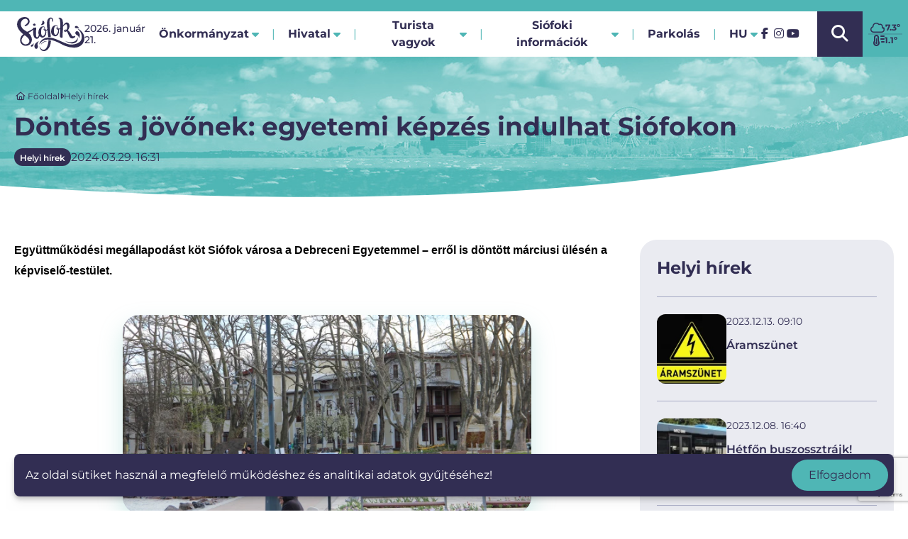

--- FILE ---
content_type: text/html; charset=UTF-8
request_url: https://siofok.hu/helyi-hirek/dontes-a-jovonek-egyetemi-kepzes-indulhat-siofokon?fbclid=IwAR3ymVi7t18LjsHDgVoF7rfaqQ8C-InmzAFb_68CScPwxFPvf9qp2qsZQ4w_aem_AU2o7HTRulIaSyRkps5-_6gKIxQr6f8ECTBNLCw2bHslr08U1Cjk8FYA8DzkUX3slvt-rt_LI0oI-VDBdGPp1KKR
body_size: 20318
content:
<!doctype html>
<html lang="hu">
<head>
    <link rel="preconnect" href="https://static.neosoft.hu" crossorigin>
    
	
    <meta charset="utf-8">
    <meta name="viewport" content="width=device-width, initial-scale=1, shrink-to-fit=no">
    <meta name="csrf-token" content="N4VjtWcmojk8DLOYzpDxJcgNDLUmxOAC8kYL0HAF">

    <link rel="apple-touch-icon" sizes="57x57" href="https://siofok.hu/frontend/themes/default/img/icons/apple-icon-57x57.png">
<link rel="apple-touch-icon" sizes="60x60" href="https://siofok.hu/frontend/themes/default/img/icons/apple-icon-60x60.png">
<link rel="apple-touch-icon" sizes="72x72" href="https://siofok.hu/frontend/themes/default/img/icons/apple-icon-72x72.png">
<link rel="apple-touch-icon" sizes="76x76" href="https://siofok.hu/frontend/themes/default/img/icons/apple-icon-76x76.png">
<link rel="apple-touch-icon" sizes="114x114" href="https://siofok.hu/frontend/themes/default/img/icons/apple-icon-114x114.png">
<link rel="apple-touch-icon" sizes="120x120" href="https://siofok.hu/frontend/themes/default/img/icons/apple-icon-120x120.png">
<link rel="apple-touch-icon" sizes="144x144" href="https://siofok.hu/frontend/themes/default/img/icons/apple-icon-144x144.png">
<link rel="apple-touch-icon" sizes="152x152" href="https://siofok.hu/frontend/themes/default/img/icons/apple-icon-152x152.png">
<link rel="apple-touch-icon" sizes="180x180" href="https://siofok.hu/frontend/themes/default/img/icons/apple-icon-180x180.png">
<link rel="apple-touch-icon" sizes="180x180" href="https://siofok.hu/frontend/themes/default/img/icons/apple-icon-180x180.png">
<link rel="icon" type="image/png" sizes="192x192"  href="https://siofok.hu/frontend/themes/default/img/icons/android-icon-192x192.png">
<link rel="icon" type="image/png" sizes="16x16" href="https://siofok.hu/frontend/themes/default/img/icons/favicon-16x16.png">
<link rel="icon" type="image/png" sizes="32x32" href="https://siofok.hu/frontend/themes/default/img/icons/favicon-32x32.png">
<link rel="icon" type="image/png" sizes="96x96" href="https://siofok.hu/frontend/themes/default/img/icons/favicon-96x96.png">
<link rel="manifest" href="https://siofok.hu/frontend/themes/default/img/icons/manifest.json">
<meta name="msapplication-TileColor" content="#322E53">
<meta name="msapplication-TileImage" content="https://siofok.hu/frontend/themes/default/img/icons/ms-icon-144x144.png">
<meta name="theme-color" content="#4FB6B5">

    <title>Döntés a jövőnek: egyetemi képzés indulhat Siófokon - S...</title>
<meta name="description" content="Siófok, Debreceni Egyetem, bérleti szerződés, campus, képviselő-testület">
<meta property="og:type" content="article">
<meta property="og:title" content="Döntés a jövőnek: egyetemi képzés indulhat Siófokon">
<meta property="og:description" content="Siófok, Debreceni Egyetem, bérleti szerződés, campus, képviselő-testület">
<meta property="og:image" content="https://siofok.hu/storage/news/14682/image/22789/conversions/egyetem,-rózsakert-social-image.jpg">
<meta property="og:image:width" content="1000">
<meta property="og:image:height" content="485">
<meta property="og:image:type" content="image/jpeg">
<meta property="og:article:published_time" content="2024-03-29T16:31:00+01:00">
<meta property="og:article:modified_time" content="2024-03-29T16:54:21+01:00">
<meta name="twitter:card" content="summary">
<meta name="twitter:title" content="Döntés a jövőnek: egyetemi képzés indulhat Siófokon">
<meta name="twitter:description" content="Siófok, Debreceni Egyetem, bérleti szerződés, campus, képviselő-testület">
<meta name="twitter:image:width" content="1000">
<meta name="twitter:image:height" content="485">
<meta name="twitter:image" content="https://siofok.hu/storage/news/14682/image/22789/conversions/egyetem,-rózsakert-social-image.jpg">

    
    <link rel="preload" href="https://siofok.hu/frontend/themes/default/css/app.css?id=41133c76b737044008602a2379d30f43" as="style">
    <link href="https://siofok.hu/frontend/themes/default/css/app.css?id=41133c76b737044008602a2379d30f43" rel="stylesheet">

    <script src="https://www.google.com/recaptcha/api.js?render=6Le3EsYlAAAAAAAFCivISQQwJX91dPWtDaVWrmCK"></script><script>
                    var csrfToken = document.head.querySelector('meta[name="csrf-token"]');
                  grecaptcha.ready(function() {
                   document.querySelectorAll('form').forEach((form) => {
                    form.addEventListener('submit', (e) => {
                      e.preventDefault();
/*                      grecaptcha.execute('6Le3EsYlAAAAAAAFCivISQQwJX91dPWtDaVWrmCK', {action: 'homepage'}).then(function(token) {
                        
                fetch('https://siofok.hu/biscolab-recaptcha/validate?token=' + token, {
                    headers: {
                        "X-Requested-With": "XMLHttpRequest",
                        "X-CSRF-TOKEN": csrfToken.content
                    }
                })
                .then(function(response) {
                   	
                })
                .catch(function(err) {
                    
                });
                      });*/
                      form.submit();
                    });
                   });
                  });
		     </script>

    <script type="application/ld+json">{"@context":"https://schema.org","@type":"WebSite","url":"https://siofok.hu","name":"Siófok Város Önkormányzata","potentialAction":{"@type":"SearchAction","target":"https://siofok.hu/search?keyword=%7Bquery%7D","query":"required"}}</script>


    <!-- Google tag (gtag.js) -->
<script async src="https://www.googletagmanager.com/gtag/js?id=G-5GBJ927LMX"></script>
<script>
  window.dataLayer = window.dataLayer || [];
  function gtag(){dataLayer.push(arguments);}
  gtag('js', new Date());

  gtag('config', 'G-5GBJ927LMX');
</script>
        <meta name="author" content="NeoSoft Kft. - www.neosoft.hu">
        <!--

        NeoSoft Kft.

        NeoSoft.hu
        Honlapkészítés, portálfejlesztés, webáruház készítés

        -->
</head>
<body class="antialiased">
    <a href="#header_menu" class="skip-link fixed top-3 left-3 py-3 px-4 font-semibold text-black transition-all">Ugrás a menüre</a>
<a href="#main_content" class="skip-link fixed top-3 left-3 py-3 px-4 font-semibold text-black transition-all">Ugrás a tartalomhoz</a><header class="bg-lawful fixed md:top-4 w-full z-[60] select-none" id="header">
    <div class="w-full max-w-fhd mx-auto flex xs:gap-4 2xl:gap-8 items-center justify-between pl-1 xs:pl-3 xl:pl-6 2xl:pl-12"><div class="group flex gap-4 2xl:gap-8 justify-start items-stretch grow">
            <a href="/" aria-label="Vissza a kezdőlapra" title="Vissza a kezdőlapra"
   class="scale-[0.8334] xs:scale-100 grid items-center">
    <svg xmlns="http://www.w3.org/2000/svg" width="95.356" height="48"
      class="fill-primary hover:fill-chaotic transition-colors" >
    <path d="M20.2,39.4c-1.163.817-1.1,2.545.723,2.325C23.784,41.41,23.5,36.98,23.5,36.98c-.817,1.791-2.136,1.634-3.3,2.419m16.621-4.179a8.207,8.207,0,0,0-3.393,4.65c2.419-4.273,7.352-5.593,9.049-5.781A6.712,6.712,0,0,0,41.284,34a8.343,8.343,0,0,0-4.461,1.225M24.947,39.462c-1.005,2.953.471,5.341,2.074,5.373s3.33-1.571,2.168-5.247C28.12,36.226,31.2,33.9,31.2,33.9c-1.854.566-5.247,2.639-6.252,5.561m18.977-1.885c-1.54,5.907-3.519,8.106-6,8.546s-5.278-2.231-6.19-5.216a7.336,7.336,0,0,0,.911,3.33,6.088,6.088,0,0,0,6.567,3.676c3.016-.5,7.1-3.99,8.295-10.463a31.738,31.738,0,0,0,.408-3.99,8.376,8.376,0,0,0-3.519-.911,21.182,21.182,0,0,1-.471,5.027M78.61,35.252c-5.53.974-11-1.759-11-1.759a17.1,17.1,0,0,0,9.08,3.676c5.4.628,10.714-2.733,8.892-8.577-.189,2.294-1.414,5.687-6.975,6.661m6.221-15.3a1.178,1.178,0,0,0-.346.031,2.539,2.539,0,0,0-1.288,4.3c1.728,2.105,4.242,1.068,4.336,6.1A9.8,9.8,0,0,0,88.7,24.224c-.6-2.828-2.451-4.273-3.865-4.273h0m4.776,14.107c-2.828,3.2-8.043,4.744-12.756,4.744a16.4,16.4,0,0,1-5.781-.943c-8.42-3.2-14.861-6.567-19.354-7.823a27.67,27.67,0,0,0-7.164-1.068,13.674,13.674,0,0,0-8.483,2.608c-4.807,3.676-4.461,7.132-4.461,7.132,3.173-5.121,7.478-6.912,12.1-6.912,8.986,0,19.008,6.755,23.439,8.546A36.565,36.565,0,0,0,80.307,43.2c4.839,0,9.614-1.445,12.788-5.938a12.19,12.19,0,0,0,2.262-6.975v-.063c0-6.378-4.839-12.41-9.866-13.856,7.195,5.75,7.321,14.044,4.116,17.689m-7.446-20.8a1.53,1.53,0,0,0,1.288,2.388h.22a5.793,5.793,0,0,0,1.068-.031,3.949,3.949,0,0,1,3.142.754,5.949,5.949,0,0,0-2.136-3.11A3.793,3.793,0,0,0,83.7,12.6a1.677,1.677,0,0,0-1.54.66M23.721,9.489a1.521,1.521,0,0,0-.628,2.294c.66,1.037,2.136.471,2.136.471a1.463,1.463,0,0,0,.754-2.262A1.374,1.374,0,0,0,24.7,9.269a2.46,2.46,0,0,0-.974.22M35.88,5.938a6,6,0,0,1-.346,2.608,15.984,15.984,0,0,1-1.257,2.011c-.22.44-.377.848.251.817a7.712,7.712,0,0,0,2.922-.911,2.913,2.913,0,0,0,1.131-3.3A3.145,3.145,0,0,0,37.169,5.31a.87.87,0,0,0-.283-.031c-.44,0-1.005.189-1.005.66m32.487,13.73c-.534-.094-.251-.974.817-.566.031,0,.031.031.063.031a1.609,1.609,0,0,1-.88.534h0m-11.311-3.11c-.6-.408-.534-.911-.22-.974.251-.031.66.22.974,1.225a1.146,1.146,0,0,1-.754-.251M58.533,1.351c-.094.628,1.194.534,1.634,1.445s1.131,3.173,1.1,8.829c0,1.037-.031,2.168-.063,3.33A16.014,16.014,0,0,1,59.57,16.4a1.7,1.7,0,0,1-.566.314,6.428,6.428,0,0,0-.5-1.32c-.5-.943-2.074-1.32-2.671-.314s.6,2.608,1.917,2.859a1.069,1.069,0,0,0,.314.031c.031.283.063.566.094.88.126,2.639-1.6,5.5-2.985,6.158s-2.985-.974-3.079-5c-.063-2.765.5-5.844,1.634-6.786a1.988,1.988,0,0,1,3.11.126c.44.5,1.068.157.785-.346A2.757,2.757,0,0,0,55.674,11.5c-1.194-.314-6.912.22-7.383,8.2a6.944,6.944,0,0,0,4.681,7.352c2.576.817,5.184-1.7,5.938-4.147a11.529,11.529,0,0,0,.283-5.184,5.415,5.415,0,0,0,1.917-1.162c-.189,4.681-.534,9.394-.5,10.4a2.191,2.191,0,0,0,1.665,2.168c.691.189,2.105.063,2.105-.377,0-.471-.031-3.11.283-7.289.157-2.042.346-5.027.44-7.918,1.068-1.32,4.053-4.776,5.31-2.859.723,1.131.6,4.9.126,6.472a2.1,2.1,0,0,1-.283.66,3.65,3.65,0,0,0-2.451.126c-.691.314-1.351.754-1.257,1.7.063.848.848,1.351,1.854,1.257a4.551,4.551,0,0,0,1.917-.848c1.225,1.54,2.262,4.556,3.393,6.849,1.445,2.985,3.142,3.33,4.744,3.3a5.736,5.736,0,0,0,3.99-2.262c.189-.189-.691-1.665-1.037-1.351a4.141,4.141,0,0,1-2.231.66c-1.037.063-1.571-1.068-2.891-3.393a17.979,17.979,0,0,0-3.833-4.807l-.566-.471A10.161,10.161,0,0,0,73.9,15.05c1.32-4.116-.974-6.567-1.822-6.912a3.754,3.754,0,0,0-3.99.346,12.214,12.214,0,0,0-3.016,3.456,33.463,33.463,0,0,0-.377-6.378C63.969,1.979,61.33.911,60.2.848H60.01a2.606,2.606,0,0,0-1.477.5M10.274,38.205A5.724,5.724,0,0,1,7.1,30.162a11.5,11.5,0,0,1,3.613-4.556c1.351.974,2.514,1.728,3.268,2.388,2.325,1.948,4.461,5.027,3.079,7.7a5.228,5.228,0,0,1-4.9,2.8,8.21,8.21,0,0,1-1.885-.283M39.022,18.411c-.6-.408-.534-.911-.22-.974.251-.031.66.22.974,1.225a1.643,1.643,0,0,1-.754-.251M2.891,3.016A10.483,10.483,0,0,0,0,10.18v.094a13.359,13.359,0,0,0,2.2,6.975A26.935,26.935,0,0,0,8.734,24.13c-2.639,2.2-4.587,5.53-4.367,9.049a7.731,7.731,0,0,0,6.881,7.383c3.739.314,7.446-.943,9.174-5.53,1.822-4.87-.785-9.74-4.273-12.693.283-.157.566-.283.848-.44a59.25,59.25,0,0,0,6.032-3.8c0,.691-.031,1.477-.094,2.419-.251,3.99.628,7.132,1.634,8.357,1.32,1.6,3.393,2.545,5.341,1.225a6.268,6.268,0,0,0,2.105-3.142,6.776,6.776,0,0,0,2.922,1.917c2.576.817,5.184-1.7,5.938-4.147a11.529,11.529,0,0,0,.283-5.184,5.415,5.415,0,0,0,1.917-1.163c.377,3.173.817,6.661,1.068,9.928a21.922,21.922,0,0,0,3.645-.189c-.251-4.053-.848-8.075-1.194-11.091-.6-5.4-1.005-11.688-.189-13.447s2.231-1.477,2.765-.785c1.131,1.508.534,3.362.691,3.488,0,0,1.225.44,1.288-.063.063-.471.314-3.33-1.1-4.524a3.8,3.8,0,0,0-5.058.157c-1.414,1.32-2.891,2.985-2.608,9.677.063,1.508.251,3.362.5,5.373A18.192,18.192,0,0,1,41.5,18.129a1.7,1.7,0,0,1-.566.314,4.626,4.626,0,0,0-.5-1.32c-.566-.943-2.074-1.32-2.671-.314s.6,2.608,1.917,2.859A1.069,1.069,0,0,0,40,19.7c.031.283.063.566.094.88.126,2.639-1.6,5.5-2.985,6.158s-2.985-.974-3.079-5c-.063-2.765.5-5.844,1.634-6.786a1.988,1.988,0,0,1,3.11.126c.44.5,1.068.157.785-.346a2.757,2.757,0,0,0-1.948-1.508c-1.163-.314-6.912.22-7.383,8.2a8.25,8.25,0,0,0,.66,3.8c-.691,1.885-1.382,3.582-2.733,3.362-1.7-.283-1.477-5.75-1.32-8.326.126-2.576.66-5.97-.346-5.53a9.057,9.057,0,0,1-3.173.251.324.324,0,0,0-.346.377c0,.126.031.314.031.5A8.365,8.365,0,0,1,20.956,17.5c-1.477.911-3.959,2.105-6.629,3.425-3.2-2.2-6.818-3.8-8.357-7.855C3.99,7.886,7.038,4.053,9.174,3.142c2.325-.974,4.556-.943,5.781,1.1,1.257,2.042.251,3.707-.911,4.964-1.7,1.885-3.362,2.356-3.33,2.576.063.377.911,1.32,1.288,1.225,1.068-.22,5.278-2.733,5.655-5.561C18.443,2.2,14.673,0,10.588,0a10.772,10.772,0,0,0-7.7,3.016"
          image-rendering="optimizeQuality"/>
</svg></a>
            <div class="hidden sm:flex text-sm leading-4 items-center font-medium">
    2026. január 21.
</div>            <div class="flex items-center font-bold grow justify-center hidden xl:flex">
                <div id="header_menu">
    <nav aria-label="Menüsáv" class="flex items-stretch">
    <div class="navbar" id="navbar_top_menu">
    <ul class=" navbar-nav mr-auto  container-level-1">
            <li class="nav-item  dropdown  item-level-1">
            <a class="nav-link  dropdown-toggle"
           href="/siofoki-vagyok"
           role="button"
           data-bs-toggle="dropdown"
           aria-haspopup="true"
           aria-expanded="false"
                              >
            Önkormányzat <i class="fas fa-caret-down ml-1 text-secondary"></i>        </a>
        <ul class=" dropdown-menu hidden  container-level-2">
            <li class="nav-item  item-level-2">
            <a class="nav-link dropdown-item "
           href="/siofok-hirdetmenyek"
                              >
            Hirdetmények
                            <span class="sr-only">(Jelenlegi)</span>
                    </a>
    </li>
            <li class="nav-item  item-level-2">
            <a class="nav-link dropdown-item "
           href="https://siofok.hu/vezetok"
                              >
            Vezetők
                            <span class="sr-only">(Jelenlegi)</span>
                    </a>
    </li>
            <li class="nav-item  item-level-2">
            <a class="nav-link dropdown-item "
           href="https://siofok.hu/kepviselo-testulet"
                              >
            Képviselő-testület
                            <span class="sr-only">(Jelenlegi)</span>
                    </a>
    </li>
            <li class="nav-item  item-level-2">
            <a class="nav-link dropdown-item "
           href="/polgarmesteri-hivatal/siofok-bizottsagok"
                              >
            Bizottságok
                            <span class="sr-only">(Jelenlegi)</span>
                    </a>
    </li>
            <li class="nav-item  item-level-2">
            <a class="nav-link dropdown-item "
           href="https://siofok.hu/rendeletek"
                              >
            Rendeletek
                            <span class="sr-only">(Jelenlegi)</span>
                    </a>
    </li>
            <li class="nav-item  item-level-2">
            <a class="nav-link dropdown-item "
           href="https://siofok.hu/palyazatok-3"
                              >
            Pályázatok
                            <span class="sr-only">(Jelenlegi)</span>
                    </a>
    </li>
            <li class="nav-item  item-level-2">
            <a class="nav-link dropdown-item "
           href="/siofoki-hirek"
                              >
            Siófoki Hírek
                            <span class="sr-only">(Jelenlegi)</span>
                    </a>
    </li>
            <li class="nav-item  item-level-2">
            <a class="nav-link dropdown-item "
           href="https://siofok.hu/siofok-varos-nemet-nemzetisegi-onkormanyzata"
                              >
            Siófok Város Német Nemzetiségi Önkormányzata
                            <span class="sr-only">(Jelenlegi)</span>
                    </a>
    </li>
    </ul>
    </li>
            <li class="nav-item  dropdown  item-level-1">
            <a class="nav-link  dropdown-toggle"
           href="https://siofok.hu/hivatal"
           role="button"
           data-bs-toggle="dropdown"
           aria-haspopup="true"
           aria-expanded="false"
                              >
            Hivatal <i class="fas fa-caret-down ml-1 text-secondary"></i>        </a>
        <ul class=" dropdown-menu hidden  container-level-2">
            <li class="nav-item  item-level-2">
            <a class="nav-link dropdown-item "
           href="https://siofok.hu/del-balatoni-regionalis-hulladekgazdalkodasi-onkormanyzati-tarsulas"
                              >
            Dél-Balatoni Regionális Hulladékgazdálkodási Önkormányzati Társulás
                            <span class="sr-only">(Jelenlegi)</span>
                    </a>
    </li>
            <li class="nav-item  item-level-2">
            <a class="nav-link dropdown-item "
           href="https://siofok.hu/adougyek"
                              >
            Adóügyek
                            <span class="sr-only">(Jelenlegi)</span>
                    </a>
    </li>
            <li class="nav-item  item-level-2">
            <a class="nav-link dropdown-item "
           href="/osztalyok"
                              >
            Ügyintézés
                            <span class="sr-only">(Jelenlegi)</span>
                    </a>
    </li>
            <li class="nav-item  item-level-2">
            <a class="nav-link dropdown-item "
           href="http://bejelentkezes.hu/sntime/siofok/"
                      target="_blank"
           rel="noopener"
                              >
            Elektronikus időpontfoglaló
                            <span class="sr-only">(Jelenlegi)</span>
                    </a>
    </li>
            <li class="nav-item  item-level-2">
            <a class="nav-link dropdown-item "
           href="/kapcsolat"
                              >
            Elérhetőségek
                            <span class="sr-only">(Jelenlegi)</span>
                    </a>
    </li>
            <li class="nav-item  item-level-2">
            <a class="nav-link dropdown-item "
           href="https://siofok.hu/szervezeti-felepites"
                              >
            Szervezeti felépítés
                            <span class="sr-only">(Jelenlegi)</span>
                    </a>
    </li>
    </ul>
    </li>
            <li class="nav-item  dropdown  item-level-1">
            <a class="nav-link  dropdown-toggle"
           href="/varosunkrol-oldal"
           role="button"
           data-bs-toggle="dropdown"
           aria-haspopup="true"
           aria-expanded="false"
                              >
            Turista vagyok <i class="fas fa-caret-down ml-1 text-secondary"></i>        </a>
        <ul class=" dropdown-menu hidden  container-level-2">
            <li class="nav-item  item-level-2">
            <a class="nav-link dropdown-item "
           href="/varosunkrol-oldal"
                              >
            Városunkról
                            <span class="sr-only">(Jelenlegi)</span>
                    </a>
    </li>
            <li class="nav-item  item-level-2">
            <a class="nav-link dropdown-item "
           href="/latnivalok"
                              >
            Látnivalók, attrakciók
                            <span class="sr-only">(Jelenlegi)</span>
                    </a>
    </li>
            <li class="nav-item  item-level-2">
            <a class="nav-link dropdown-item "
           href="/esemenyek"
                              >
            Programok
                            <span class="sr-only">(Jelenlegi)</span>
                    </a>
    </li>
            <li class="nav-item  item-level-2">
            <a class="nav-link dropdown-item "
           href="/vendeglatohelyek"
                      target="_blank"
           rel="noopener"
                              >
            Gasztrónomia/Vendéglátás
                            <span class="sr-only">(Jelenlegi)</span>
                    </a>
    </li>
            <li class="nav-item  item-level-2">
            <a class="nav-link dropdown-item "
           href="/szallashelyek"
                              >
            Szálláshelyek
                            <span class="sr-only">(Jelenlegi)</span>
                    </a>
    </li>
            <li class="nav-item  item-level-2">
            <a class="nav-link dropdown-item "
           href="/szolgaltatok"
                              >
            Szolgáltatók
                            <span class="sr-only">(Jelenlegi)</span>
                    </a>
    </li>
            <li class="nav-item  item-level-2">
            <a class="nav-link dropdown-item "
           href="https://siofok.hu/letoltheto-kiadvanyok-2"
                      target="_blank"
           rel="noopener"
                              >
            Letölthető kiadványok
                            <span class="sr-only">(Jelenlegi)</span>
                    </a>
    </li>
            <li class="nav-item  item-level-2">
            <a class="nav-link dropdown-item "
           href="https://siofok.hu/fontos-informaciok"
                              >
            Fontos információk
                            <span class="sr-only">(Jelenlegi)</span>
                    </a>
    </li>
            <li class="nav-item  item-level-2">
            <a class="nav-link dropdown-item "
           href="https://siofok.hu/storage/tinymce/uploads/Osztalykirandulas-programajanlo-Siofok_2025.pdf?u=1fFrem"
                              >
            Osztálykirándulás programajánló
                            <span class="sr-only">(Jelenlegi)</span>
                    </a>
    </li>
    </ul>
    </li>
            <li class="nav-item  dropdown  item-level-1">
            <a class="nav-link  dropdown-toggle"
           href="https://siofok.hu/siofoki-informaciok"
           role="button"
           data-bs-toggle="dropdown"
           aria-haspopup="true"
           aria-expanded="false"
                              >
            Siófoki információk <i class="fas fa-caret-down ml-1 text-secondary"></i>        </a>
        <ul class=" dropdown-menu hidden  container-level-2">
            <li class="nav-item  item-level-2">
            <a class="nav-link dropdown-item "
           href="/varosunkrol-oldal"
                              >
            Városunkról
                            <span class="sr-only">(Jelenlegi)</span>
                    </a>
    </li>
            <li class="nav-item  item-level-2">
            <a class="nav-link dropdown-item "
           href="https://siofok.hu/kozlekedes"
                              >
            Közlekedés
                            <span class="sr-only">(Jelenlegi)</span>
                    </a>
    </li>
            <li class="nav-item  item-level-2">
            <a class="nav-link dropdown-item "
           href="/varosi-informaciok/kozelet/egeszsegugyi-intezmenyek"
                              >
            Egészségügy
                            <span class="sr-only">(Jelenlegi)</span>
                    </a>
    </li>
            <li class="nav-item  item-level-2">
            <a class="nav-link dropdown-item "
           href="https://siofok.hu/intezmenyek"
                              >
            Intézmények
                            <span class="sr-only">(Jelenlegi)</span>
                    </a>
    </li>
            <li class="nav-item  item-level-2">
            <a class="nav-link dropdown-item "
           href="/polgarmesteri-hivatal/diszpolgarok"
                              >
            Díszpolgárok
                            <span class="sr-only">(Jelenlegi)</span>
                    </a>
    </li>
            <li class="nav-item  item-level-2">
            <a class="nav-link dropdown-item "
           href="https://siofok.hu/kozelet"
                              >
            Közélet
                            <span class="sr-only">(Jelenlegi)</span>
                    </a>
    </li>
            <li class="nav-item  item-level-2">
            <a class="nav-link dropdown-item "
           href="https://siofok.hu/gasztrofok-2"
                      target="_blank"
           rel="noopener"
                              >
            GasztroFok
                            <span class="sr-only">(Jelenlegi)</span>
                    </a>
    </li>
            <li class="nav-item  item-level-2">
            <a class="nav-link dropdown-item "
           href="https://siofok.hu/turizmusfejlesztes"
                      target="_blank"
           rel="noopener"
                              >
            Turizmusfejlesztési kérdőív
                            <span class="sr-only">(Jelenlegi)</span>
                    </a>
    </li>
    </ul>
    </li>
            <li class="nav-item  item-level-1">
            <a class="nav-link "
           href="https://siofok.hu/parkolasi-rend"
                              >
            Parkolás
                            <span class="sr-only">(Jelenlegi)</span>
                    </a>
    </li>
    </ul>
</div>
</nav>
</div>
                <div id="header_language" class="uppercase">
	<nav aria-label="Nyelvválasztó menü" class="flex items-stretch">
		<div class="navbar" id="navbar_language">
			<ul class="navbar-nav mr-auto  container-level-1">
				<li class="nav-item dropdown item-level-1">
					<a class="nav-link  dropdown-toggle" href="#_" role="button" aria-label="Választható nyelvek listája"
					   data-bs-toggle="dropdown" aria-haspopup="true" aria-expanded="false">
						hu  <i class="fas fa-caret-down ml-1 text-secondary"></i>					</a>
					<p class="sr-only" id="language-picker-description">Válassz nyelvet!</p>
										<ul class="dropdown-menu container-level-2 hidden">
													<li class="item-level-2">
								<a class="dropdown-item" href="https://siofok.hu/locale/hu"
								   aria-label="Magyar">hu</a>
							</li>
													<li class="item-level-2">
								<a class="dropdown-item" href="https://siofok.hu/locale/en"
								   aria-label="English">en</a>
							</li>
													<li class="item-level-2">
								<a class="dropdown-item" href="https://siofok.hu/locale/de"
								   aria-label="Deutsch">de</a>
							</li>
											</ul>
				</li>
			</ul>
		</div>
	</nav>
</div>
            </div>
        </div>
        <div class="group flex items-center" id="header_boxes">
            <div              class="box_header_social hidden 2xs:flex items-center justify-center gap-6 text-center"
            >
                <div class="w-5 flex justify-center items-center">
    <a href="https://www.facebook.com/siofokguide/" aria-label="Facebook"  target="_blank" rel="noopener" >
        <i class="fab fa-facebook-f"></i>
    </a>
</div>
<div class="w-5 flex justify-center items-center">
    <a href="https://www.instagram.com/siofokguide/" aria-label="Instagram"  target="_blank" rel="noopener" >
        <i class="fab fa-instagram"></i>
    </a>
</div>
<div class="w-5 flex justify-center items-center">
    <a href="https://www.youtube.com/@siofokguide4102" aria-label="YouTube"  target="_blank" rel="noopener" >
        <i class="fab fa-youtube"></i>
    </a>
</div>

            </div>
                <label for="header_search_bar_toggle" tabindex="0" id="header_search_bar_button"
       aria-label="Kereső megnyitása/bezárása" aria-controls="header_search_bar_toggle" aria-expanded="false"
       class="bg-primary hover:bg-good text-lawful w-16 h-16 hidden xs:flex items-center justify-center flex-col ml-6 transition-colors cursor-pointer">
    <div id="header_search_bar_toggle_closed" aria-hidden="true">
        <i class="fas fa-search fa-xl"></i>
    </div>
    <div id="header_search_bar_toggle_open" aria-hidden="true" class="hidden">
        <i class="fas fa-xmark fa-xl"></i>
    </div>
</label>
            <div class="xs:bg-secondary text-lawful w-16 h-16 flex items-center justify-center flex-col gap-1.5 text-primary font-bold leading-3">
    <div class="flex gap-2 justify-between" aria-label="Levegő hőmérséklet" title="Levegő hőmérséklet">
        <i class="fa-regular fa-cloud w-4" aria-hidden="true" tabindex="-1"></i> <span class="text-xs"><span id="open-weather-temp">1.1</span>º</span>
    </div>
    <hr class="m-0 p-0 border-omitted border w-3/4 mx-auto opacity-50">
    <div class="flex gap-2 justify-between" aria-label="Balaton vízhőmérséklet" title="Balaton vízhőmérséklet">
        <i class="fa-solid fa-temperature-list w-4" aria-hidden="true" tabindex="-1"></i> <span class="text-xs">1.1º</span>
    </div>
</div>
            <div class="xl:hidden text-lawful bg-primary hover:bg-good hover:text-lawful transition-colors">
    <label for="header_mobile_toggle" class="w-16 h-16 flex items-center justify-center cursor-pointer" tabindex="0"
           id="header_mobile_label" aria-controls="header_mobile_toggle" aria-expanded="false"
           aria-label="Menü megnyitása" title="Menü megnyitása">
        <i class="fas fa-bars fa-xl" aria-hidden="true"></i>
    </label>
    <input type="checkbox" class="hidden [&:checked+.header_mobile_controlled]:end-0"
           aria-hidden="true" tabindex="-1" id="header_mobile_toggle">
    <div id="header_mobile" aria-hidden="true" tabindex="-1"
         class="header_mobile_controlled fixed z-50 top-0 bottom-0 -right-full w-full sm:max-w-sm bg-evil text-lawful">
        <div class="hidden flex-col md:pt-4 relative z-50">
            <div class="flex justify-between items-center pl-6 border-b border-good">
                <a href="/" aria-label="Vissza a kezdőlapra" title="Ugrás a kezdőlapra!">
                    <svg xmlns="http://www.w3.org/2000/svg" width="80" height="40"
      class="fill-lawful hover:fill-good transition-colors" >
    <path d="m 16.957775,33.075687 c -0.976332,0.685867 -0.923443,2.136512 0.606954,1.951823 2.401791,-0.26444 2.163375,-3.983398 2.163375,-3.983398 -0.685866,1.503534 -1.793159,1.371733 -2.770329,2.030736 m 13.953226,-3.508245 a 6.8897256,6.8897256 0 0 0 -2.848402,3.903647 c 2.030735,-3.587157 6.171958,-4.695289 7.596579,-4.853114 a 5.6346824,5.6346824 0 0 0 -1.001516,-0.07471 7.0038968,7.0038968 0 0 0 -3.744982,1.02838 m -9.969828,3.556935 c -0.843692,2.479025 0.395401,4.483736 1.74111,4.5106 1.345708,0.02686 2.795514,-1.318845 1.820022,-4.404824 -0.897418,-2.822378 1.688222,-4.77504 1.688222,-4.77504 -1.556421,0.475153 -4.404823,2.215424 -5.248515,4.668425 m 15.931074,-1.582446 c -1.29282,4.95889 -2.954179,6.804936 -5.036963,7.174314 -2.082784,0.369377 -4.430848,-1.872911 -5.196466,-4.3788 a 6.1585265,6.1585265 0 0 0 0.764779,2.795514 5.1108382,5.1108382 0 0 0 5.512955,3.08598 c 2.531914,-0.419747 5.960406,-3.349581 6.963601,-8.783624 a 26.643854,26.643854 0 0 0 0.342514,-3.34958 7.0316,7.0316 0 0 0 -2.954179,-0.764779 17.782158,17.782158 0 0 1 -0.395401,4.220135 m 29.117002,-1.950144 c -4.6424,0.817667 -9.234431,-1.476669 -9.234431,-1.476669 a 14.355344,14.355344 0 0 0 7.622603,3.085979 c 4.533267,0.527202 8.994337,-2.294337 7.464779,-7.200339 -0.158664,1.925799 -1.187044,4.774202 -5.855469,5.591869 m 5.222491,-12.84426 a 0.98892369,0.98892369 0 0 0 -0.290465,0.02602 2.1314748,2.1314748 0 0 0 -1.081268,3.609823 c 1.450645,1.767135 3.561133,0.89658 3.640045,5.120912 A 8.2270392,8.2270392 0 0 0 74.4631,20.33553 c -0.503696,-2.374089 -2.057599,-3.587157 -3.244644,-3.587157 v 0 m 4.009423,11.842739 C 72.85379,31.277492 68.47583,32.57367 64.519296,32.57367 A 13.767698,13.767698 0 0 1 59.666182,31.782027 C 52.597644,29.095647 47.190465,26.269072 43.418619,25.214668 a 23.228793,23.228793 0 0 0 -6.014133,-0.89658 11.479238,11.479238 0 0 0 -7.121426,2.1894 c -4.035447,3.085979 -3.744982,5.98727 -3.744982,5.98727 2.663714,-4.299048 6.277735,-5.802581 10.157875,-5.802581 7.543691,0 15.957098,5.67078 19.676895,7.174314 a 30.696091,30.696091 0 0 0 11.04438,2.399273 c 4.062311,0 8.070894,-1.213069 10.735447,-4.984914 a 10.233429,10.233429 0 0 0 1.898935,-5.85547 v -0.05289 c 0,-5.354291 -4.06231,-10.418118 -8.282446,-11.632026 6.040158,4.82709 6.145934,11.789851 3.455357,14.849806 M 68.97365,11.128801 a 1.2844255,1.2844255 0 0 0 1.081268,2.004711 h 0.184689 a 4.8631876,4.8631876 0 0 0 0.896579,-0.02602 3.315161,3.315161 0 0 1 2.637689,0.632978 4.9941486,4.9941486 0 0 0 -1.793158,-2.610825 3.1842,3.1842 0 0 0 -1.715086,-0.552387 1.4078311,1.4078311 0 0 0 -1.292821,0.554066 M 19.913632,7.9655884 A 1.2768701,1.2768701 0 0 0 19.38643,9.8913872 c 0.554066,0.8705548 1.793159,0.3954018 1.793159,0.3954018 A 1.2281794,1.2281794 0 0 0 21.812567,8.3878538 1.1534645,1.1534645 0 0 0 20.735497,7.7808998 2.0651547,2.0651547 0 0 0 19.91783,7.9655884 M 30.121037,4.984546 a 5.0369628,5.0369628 0 0 1 -0.290464,2.1893998 13.418469,13.418469 0 0 1 -1.055244,1.688222 C 28.59064,9.2315451 28.45884,9.5740586 28.986042,9.5480343 A 6.4741762,6.4741762 0 0 0 31.439043,8.7832554 2.4454454,2.4454454 0 0 0 32.38851,6.0129259 2.640208,2.640208 0 0 0 31.203145,4.4573439 0.7303596,0.7303596 0 0 0 30.965568,4.4313196 c -0.369377,0 -0.843691,0.1586643 -0.843691,0.5540659 M 57.394512,16.511635 c -0.44829,-0.07891 -0.210713,-0.817667 0.685866,-0.475153 0.02602,0 0.02602,0.02602 0.05289,0.02602 a 1.3507455,1.3507455 0 0 1 -0.738754,0.44829 v 0 M 47.898998,13.89997 c -0.503697,-0.342513 -0.44829,-0.764779 -0.184689,-0.817667 0.210713,-0.02602 0.554066,0.184689 0.817667,1.02838 A 0.96205989,0.96205989 0 0 1 47.898998,13.89997 M 49.13809,1.1337879 c -0.07891,0.5272021 1.002356,0.4482897 1.371733,1.2130686 0.369378,0.7647788 0.949468,2.6637138 0.923443,7.4118907 0,0.8705548 -0.02602,1.8200228 -0.05289,2.7955148 a 13.443654,13.443654 0 0 1 -1.371732,1.213068 1.4271395,1.4271395 0 0 1 -0.475154,0.263601 5.3962661,5.3962661 0 0 0 -0.419747,-1.108132 c -0.419747,-0.791642 -1.74111,-1.108131 -2.242288,-0.263601 -0.501178,0.844531 0.503696,2.1894 1.60931,2.400113 a 0.89741887,0.89741887 0 0 0 0.263601,0.02602 c 0.02602,0.237577 0.05289,0.475154 0.07891,0.738755 0.105776,2.215424 -1.34319,4.617216 -2.505889,5.169603 -1.162699,0.552387 -2.505889,-0.817667 -2.584801,-4.197469 -0.05289,-2.321201 0.419747,-4.906002 1.371733,-5.696805 a 1.6689137,1.6689137 0 0 1 2.610825,0.105776 c 0.369378,0.419747 0.89658,0.131801 0.659003,-0.290465 A 2.3144844,2.3144844 0 0 0 46.737978,9.6538105 C 45.735622,9.3902094 40.935397,9.8384991 40.539995,16.53766 a 5.8294449,5.8294449 0 0 0 3.92967,6.171958 c 2.162536,0.685866 4.351936,-1.427139 4.984915,-3.481381 a 9.678524,9.678524 0 0 0 0.237576,-4.351936 4.5458589,4.5458589 0 0 0 1.60931,-0.975491 c -0.158664,3.92967 -0.44829,7.886204 -0.419747,8.730735 a 1.8393309,1.8393309 0 0 0 1.397757,1.820023 c 0.58009,0.158664 1.767135,0.05289 1.767135,-0.31649 0,-0.395401 -0.02602,-2.610825 0.237576,-6.11907 0.131801,-1.714246 0.290465,-4.220135 0.369378,-6.647112 0.896579,-1.108132 3.402468,-4.0094221 4.457712,-2.4001125 0.606954,0.9494675 0.503696,4.1135195 0.105776,5.4332035 a 1.762937,1.762937 0 0 1 -0.237577,0.554066 3.0641524,3.0641524 0 0 0 -2.057599,0.105777 c -0.58009,0.263601 -1.134156,0.632978 -1.055244,1.427139 0.05289,0.711891 0.711891,1.134156 1.556422,1.055244 a 3.8205363,3.8205363 0 0 0 1.609309,-0.711891 c 1.02838,1.29282 1.898935,3.824734 2.848403,5.749693 1.213068,2.505889 2.637689,2.795514 3.982558,2.770329 a 4.8153364,4.8153364 0 0 0 3.349581,-1.898934 c 0.158664,-0.158665 -0.580091,-1.397758 -0.870555,-1.134157 a 3.4763438,3.4763438 0 0 1 -1.872911,0.554066 c -0.870555,0.05289 -1.318845,-0.896579 -2.426977,-2.848402 A 15.093259,15.093259 0 0 0 60.824684,15.98947 L 60.34953,15.594069 a 8.5300965,8.5300965 0 0 0 1.689062,-2.960056 C 63.146723,9.178657 61.220925,7.1210577 60.509034,6.8314323 A 3.1514597,3.1514597 0 0 0 57.159454,7.1218972 10.253577,10.253577 0 0 0 54.62754,10.023188 28.091981,28.091981 0 0 0 54.311051,4.6688963 C 53.701579,1.66099 51.486155,0.76441065 50.537527,0.71152254 H 50.378023 A 2.1877208,2.1877208 0 0 0 49.13809,1.1312694 M 8.6249593,32.072492 A 4.8052625,4.8052625 0 0 1 5.960406,25.320444 9.6541787,9.6541787 0 0 1 8.9934971,21.49571 c 1.1341559,0.817667 2.1104869,1.450645 2.7434659,2.004711 1.951823,1.635334 3.744982,4.220135 2.584801,6.464102 A 4.3888736,4.3888736 0 0 1 10.208245,32.315106 6.8922441,6.8922441 0 0 1 8.6257988,32.077529 M 32.758727,15.455552 c -0.503696,-0.342513 -0.44829,-0.764779 -0.184689,-0.817667 0.210713,-0.02602 0.554066,0.184689 0.817667,1.02838 A 1.3792883,1.3792883 0 0 1 32.758727,15.455552 M 2.4269766,2.5315451 A 8.8004135,8.8004135 0 0 0 0,8.5456787 v 0.078912 a 11.214798,11.214798 0 0 0 1.8468864,5.8554693 22.611765,22.611765 0 0 0 5.4852524,5.776557 c -2.2154241,1.846886 -3.850758,4.642401 -3.6660694,7.59658 a 6.4901265,6.4901265 0 0 0 5.7765568,6.197982 c 3.1388678,0.263601 6.2508708,-0.791642 7.7015158,-4.6424 1.529558,-4.088335 -0.659002,-8.17667 -3.587157,-10.655695 0.237577,-0.131801 0.475154,-0.237577 0.711891,-0.369378 a 49.740007,49.740007 0 0 0 5.063827,-3.190076 c 0,0.58009 -0.02602,1.239932 -0.07891,2.030736 -0.210713,3.34958 0.527202,5.987269 1.371733,7.015649 1.108132,1.34319 2.848403,2.136512 4.483736,1.02838 a 5.2619471,5.2619471 0 0 0 1.767135,-2.637689 5.68841,5.68841 0 0 0 2.453001,1.609309 c 2.162536,0.685867 4.351936,-1.427139 4.984914,-3.481381 a 9.678524,9.678524 0 0 0 0.237577,-4.351935 4.5458589,4.5458589 0 0 0 1.609309,-0.976332 c 0.316489,2.663714 0.685867,5.591868 0.89658,8.334495 A 18.403383,18.403383 0 0 0 40.11773,23.606197 C 39.907017,20.203729 39.405839,16.827285 39.115374,14.295372 38.611678,9.7621052 38.271683,4.4833682 38.95671,3.0066986 39.641737,1.530029 40.82962,1.7667662 41.27791,2.347696 c 0.949468,1.2659566 0.44829,2.8223781 0.58009,2.9281543 0,0 1.02838,0.3693773 1.081268,-0.052888 0.05289,-0.3954016 0.263601,-2.7955143 -0.923443,-3.7978699 a 3.1900764,3.1900764 0 0 0 -4.24616,0.1318005 c -1.187044,1.1081318 -2.426976,2.505889 -2.189399,8.1237815 0.05289,1.2659566 0.210713,2.8223776 0.419747,4.5105996 a 15.272071,15.272071 0 0 1 -1.16102,1.027541 1.4271395,1.4271395 0 0 1 -0.475154,0.263601 3.8834983,3.8834983 0 0 0 -0.419747,-1.108132 c -0.475153,-0.791643 -1.74111,-1.108132 -2.242288,-0.263601 -0.501178,0.844531 0.503697,2.1894 1.60931,2.400113 a 0.89741887,0.89741887 0 0 0 0.268638,0.02686 c 0.02602,0.237576 0.05289,0.475153 0.07891,0.738754 0.105777,2.215424 -1.34319,4.617216 -2.505889,5.169603 -1.162699,0.552387 -2.505889,-0.817667 -2.584801,-4.197469 -0.05289,-2.3212 0.419747,-4.906002 1.371733,-5.696805 a 1.6689137,1.6689137 0 0 1 2.610826,0.105776 c 0.369377,0.419747 0.896579,0.131801 0.659002,-0.290465 a 2.3144844,2.3144844 0 0 0 -1.635334,-1.265956 c -0.976331,-0.263601 -5.802581,0.184688 -6.197982,6.883849 a 6.9258238,6.9258238 0 0 0 0.554065,3.190076 c -0.58009,1.582446 -1.16018,3.007067 -2.294336,2.822378 -1.42714,-0.237576 -1.239932,-4.827089 -1.108132,-6.989625 0.105776,-2.162536 0.554066,-5.011778 -0.290465,-4.642401 a 7.6032953,7.6032953 0 0 1 -2.663714,0.210713 0.27199599,0.27199599 0 0 0 -0.290464,0.31649 c 0,0.105776 0.02602,0.263601 0.02602,0.419746 a 7.0223656,7.0223656 0 0 1 -1.716765,1.378449 C 16.3525,15.455552 14.268876,16.457908 12.027428,17.56604 9.3410475,15.719153 6.3037589,14.375963 5.011778,10.971816 3.3495803,6.6198799 5.9083573,3.4021002 7.7015161,2.6373213 9.6533392,1.8196544 11.52625,1.8456787 12.55463,3.5607645 13.609873,5.2750108 12.765343,6.672768 11.789851,7.7280117 10.362711,9.3104575 8.9674727,9.7058591 8.9943365,9.8905477 9.0472247,10.207037 9.7591154,10.99868 10.075605,10.918928 10.972184,10.734239 14.506453,8.6245911 14.822942,6.2505026 15.482784,1.8465182 12.317892,-3.6819922e-4 8.8885603,-3.6819922e-4 A 9.0430272,9.0430272 0 0 0 2.4244581,2.5315451"
          image-rendering="optimizeQuality"/>
</svg>                </a>
                <div class="text-secondary text-2xl">
                    <div              class="box_header_social hidden 2xs:flex items-center justify-center gap-6 text-center"
            >
                <div class="w-5 flex justify-center items-center">
    <a href="https://www.facebook.com/siofokguide/" aria-label="Facebook"  target="_blank" rel="noopener" >
        <i class="fab fa-facebook-f"></i>
    </a>
</div>
<div class="w-5 flex justify-center items-center">
    <a href="https://www.instagram.com/siofokguide/" aria-label="Instagram"  target="_blank" rel="noopener" >
        <i class="fab fa-instagram"></i>
    </a>
</div>
<div class="w-5 flex justify-center items-center">
    <a href="https://www.youtube.com/@siofokguide4102" aria-label="YouTube"  target="_blank" rel="noopener" >
        <i class="fab fa-youtube"></i>
    </a>
</div>

            </div>
                    </div>
                <label for="header_mobile_toggle" class="w-16 h-16 flex items-center justify-center cursor-pointer hover:text-good transition-colors"
                       aria-label="Menü bezárása" title="Menü bezárása">
                    <i class="fa-regular fa-close fa-xl" aria-hidden="true"></i>
                </label>
            </div>
            <div id="header_mobile_menu" class="w-full p-4 font-semibold">
                <nav aria-label="Menüsáv" class="flex items-stretch">
    <div class="navbar" id="navbar_top_menu">
    <ul class=" navbar-nav mr-auto  container-level-1">
            <li class="nav-item  dropdown  item-level-1">
            <a class="nav-link  dropdown-toggle"
           href="/siofoki-vagyok"
           role="button"
           data-bs-toggle="dropdown"
           aria-haspopup="true"
           aria-expanded="false"
                              >
            Önkormányzat <i class="fas fa-caret-down ml-1 text-secondary"></i>        </a>
        <ul class=" dropdown-menu hidden  container-level-2">
            <li class="nav-item  item-level-2">
            <a class="nav-link dropdown-item "
           href="/siofok-hirdetmenyek"
                              >
            Hirdetmények
                            <span class="sr-only">(Jelenlegi)</span>
                    </a>
    </li>
            <li class="nav-item  item-level-2">
            <a class="nav-link dropdown-item "
           href="https://siofok.hu/vezetok"
                              >
            Vezetők
                            <span class="sr-only">(Jelenlegi)</span>
                    </a>
    </li>
            <li class="nav-item  item-level-2">
            <a class="nav-link dropdown-item "
           href="https://siofok.hu/kepviselo-testulet"
                              >
            Képviselő-testület
                            <span class="sr-only">(Jelenlegi)</span>
                    </a>
    </li>
            <li class="nav-item  item-level-2">
            <a class="nav-link dropdown-item "
           href="/polgarmesteri-hivatal/siofok-bizottsagok"
                              >
            Bizottságok
                            <span class="sr-only">(Jelenlegi)</span>
                    </a>
    </li>
            <li class="nav-item  item-level-2">
            <a class="nav-link dropdown-item "
           href="https://siofok.hu/rendeletek"
                              >
            Rendeletek
                            <span class="sr-only">(Jelenlegi)</span>
                    </a>
    </li>
            <li class="nav-item  item-level-2">
            <a class="nav-link dropdown-item "
           href="https://siofok.hu/palyazatok-3"
                              >
            Pályázatok
                            <span class="sr-only">(Jelenlegi)</span>
                    </a>
    </li>
            <li class="nav-item  item-level-2">
            <a class="nav-link dropdown-item "
           href="/siofoki-hirek"
                              >
            Siófoki Hírek
                            <span class="sr-only">(Jelenlegi)</span>
                    </a>
    </li>
            <li class="nav-item  item-level-2">
            <a class="nav-link dropdown-item "
           href="https://siofok.hu/siofok-varos-nemet-nemzetisegi-onkormanyzata"
                              >
            Siófok Város Német Nemzetiségi Önkormányzata
                            <span class="sr-only">(Jelenlegi)</span>
                    </a>
    </li>
    </ul>
    </li>
            <li class="nav-item  dropdown  item-level-1">
            <a class="nav-link  dropdown-toggle"
           href="https://siofok.hu/hivatal"
           role="button"
           data-bs-toggle="dropdown"
           aria-haspopup="true"
           aria-expanded="false"
                              >
            Hivatal <i class="fas fa-caret-down ml-1 text-secondary"></i>        </a>
        <ul class=" dropdown-menu hidden  container-level-2">
            <li class="nav-item  item-level-2">
            <a class="nav-link dropdown-item "
           href="https://siofok.hu/del-balatoni-regionalis-hulladekgazdalkodasi-onkormanyzati-tarsulas"
                              >
            Dél-Balatoni Regionális Hulladékgazdálkodási Önkormányzati Társulás
                            <span class="sr-only">(Jelenlegi)</span>
                    </a>
    </li>
            <li class="nav-item  item-level-2">
            <a class="nav-link dropdown-item "
           href="https://siofok.hu/adougyek"
                              >
            Adóügyek
                            <span class="sr-only">(Jelenlegi)</span>
                    </a>
    </li>
            <li class="nav-item  item-level-2">
            <a class="nav-link dropdown-item "
           href="/osztalyok"
                              >
            Ügyintézés
                            <span class="sr-only">(Jelenlegi)</span>
                    </a>
    </li>
            <li class="nav-item  item-level-2">
            <a class="nav-link dropdown-item "
           href="http://bejelentkezes.hu/sntime/siofok/"
                      target="_blank"
           rel="noopener"
                              >
            Elektronikus időpontfoglaló
                            <span class="sr-only">(Jelenlegi)</span>
                    </a>
    </li>
            <li class="nav-item  item-level-2">
            <a class="nav-link dropdown-item "
           href="/kapcsolat"
                              >
            Elérhetőségek
                            <span class="sr-only">(Jelenlegi)</span>
                    </a>
    </li>
            <li class="nav-item  item-level-2">
            <a class="nav-link dropdown-item "
           href="https://siofok.hu/szervezeti-felepites"
                              >
            Szervezeti felépítés
                            <span class="sr-only">(Jelenlegi)</span>
                    </a>
    </li>
    </ul>
    </li>
            <li class="nav-item  dropdown  item-level-1">
            <a class="nav-link  dropdown-toggle"
           href="/varosunkrol-oldal"
           role="button"
           data-bs-toggle="dropdown"
           aria-haspopup="true"
           aria-expanded="false"
                              >
            Turista vagyok <i class="fas fa-caret-down ml-1 text-secondary"></i>        </a>
        <ul class=" dropdown-menu hidden  container-level-2">
            <li class="nav-item  item-level-2">
            <a class="nav-link dropdown-item "
           href="/varosunkrol-oldal"
                              >
            Városunkról
                            <span class="sr-only">(Jelenlegi)</span>
                    </a>
    </li>
            <li class="nav-item  item-level-2">
            <a class="nav-link dropdown-item "
           href="/latnivalok"
                              >
            Látnivalók, attrakciók
                            <span class="sr-only">(Jelenlegi)</span>
                    </a>
    </li>
            <li class="nav-item  item-level-2">
            <a class="nav-link dropdown-item "
           href="/esemenyek"
                              >
            Programok
                            <span class="sr-only">(Jelenlegi)</span>
                    </a>
    </li>
            <li class="nav-item  item-level-2">
            <a class="nav-link dropdown-item "
           href="/vendeglatohelyek"
                      target="_blank"
           rel="noopener"
                              >
            Gasztrónomia/Vendéglátás
                            <span class="sr-only">(Jelenlegi)</span>
                    </a>
    </li>
            <li class="nav-item  item-level-2">
            <a class="nav-link dropdown-item "
           href="/szallashelyek"
                              >
            Szálláshelyek
                            <span class="sr-only">(Jelenlegi)</span>
                    </a>
    </li>
            <li class="nav-item  item-level-2">
            <a class="nav-link dropdown-item "
           href="/szolgaltatok"
                              >
            Szolgáltatók
                            <span class="sr-only">(Jelenlegi)</span>
                    </a>
    </li>
            <li class="nav-item  item-level-2">
            <a class="nav-link dropdown-item "
           href="https://siofok.hu/letoltheto-kiadvanyok-2"
                      target="_blank"
           rel="noopener"
                              >
            Letölthető kiadványok
                            <span class="sr-only">(Jelenlegi)</span>
                    </a>
    </li>
            <li class="nav-item  item-level-2">
            <a class="nav-link dropdown-item "
           href="https://siofok.hu/fontos-informaciok"
                              >
            Fontos információk
                            <span class="sr-only">(Jelenlegi)</span>
                    </a>
    </li>
            <li class="nav-item  item-level-2">
            <a class="nav-link dropdown-item "
           href="https://siofok.hu/storage/tinymce/uploads/Osztalykirandulas-programajanlo-Siofok_2025.pdf?u=1fFrem"
                              >
            Osztálykirándulás programajánló
                            <span class="sr-only">(Jelenlegi)</span>
                    </a>
    </li>
    </ul>
    </li>
            <li class="nav-item  dropdown  item-level-1">
            <a class="nav-link  dropdown-toggle"
           href="https://siofok.hu/siofoki-informaciok"
           role="button"
           data-bs-toggle="dropdown"
           aria-haspopup="true"
           aria-expanded="false"
                              >
            Siófoki információk <i class="fas fa-caret-down ml-1 text-secondary"></i>        </a>
        <ul class=" dropdown-menu hidden  container-level-2">
            <li class="nav-item  item-level-2">
            <a class="nav-link dropdown-item "
           href="/varosunkrol-oldal"
                              >
            Városunkról
                            <span class="sr-only">(Jelenlegi)</span>
                    </a>
    </li>
            <li class="nav-item  item-level-2">
            <a class="nav-link dropdown-item "
           href="https://siofok.hu/kozlekedes"
                              >
            Közlekedés
                            <span class="sr-only">(Jelenlegi)</span>
                    </a>
    </li>
            <li class="nav-item  item-level-2">
            <a class="nav-link dropdown-item "
           href="/varosi-informaciok/kozelet/egeszsegugyi-intezmenyek"
                              >
            Egészségügy
                            <span class="sr-only">(Jelenlegi)</span>
                    </a>
    </li>
            <li class="nav-item  item-level-2">
            <a class="nav-link dropdown-item "
           href="https://siofok.hu/intezmenyek"
                              >
            Intézmények
                            <span class="sr-only">(Jelenlegi)</span>
                    </a>
    </li>
            <li class="nav-item  item-level-2">
            <a class="nav-link dropdown-item "
           href="/polgarmesteri-hivatal/diszpolgarok"
                              >
            Díszpolgárok
                            <span class="sr-only">(Jelenlegi)</span>
                    </a>
    </li>
            <li class="nav-item  item-level-2">
            <a class="nav-link dropdown-item "
           href="https://siofok.hu/kozelet"
                              >
            Közélet
                            <span class="sr-only">(Jelenlegi)</span>
                    </a>
    </li>
            <li class="nav-item  item-level-2">
            <a class="nav-link dropdown-item "
           href="https://siofok.hu/gasztrofok-2"
                      target="_blank"
           rel="noopener"
                              >
            GasztroFok
                            <span class="sr-only">(Jelenlegi)</span>
                    </a>
    </li>
            <li class="nav-item  item-level-2">
            <a class="nav-link dropdown-item "
           href="https://siofok.hu/turizmusfejlesztes"
                      target="_blank"
           rel="noopener"
                              >
            Turizmusfejlesztési kérdőív
                            <span class="sr-only">(Jelenlegi)</span>
                    </a>
    </li>
    </ul>
    </li>
            <li class="nav-item  item-level-1">
            <a class="nav-link "
           href="https://siofok.hu/parkolasi-rend"
                              >
            Parkolás
                            <span class="sr-only">(Jelenlegi)</span>
                    </a>
    </li>
    </ul>
</div>
</nav>
            </div>
            <div id="header_mobile_language" class="p-4 font-semibold">
                <p class="sr-only" id="language-picker-description">Válassz nyelvet!</p>
                                <ul class="flex items-center uppercase">
                                            <li class=" active ">
                            <a href="https://siofok.hu/locale/hu"
                               aria-label="Magyar">hu</a>
                        </li>
                                            <li class="">
                            <a href="https://siofok.hu/locale/en"
                               aria-label="English">en</a>
                        </li>
                                            <li class="">
                            <a href="https://siofok.hu/locale/de"
                               aria-label="Deutsch">de</a>
                        </li>
                                    </ul>
            </div>
        </div>
    </div>
    <label for="header_mobile_toggle" aria-hidden="true"
           class="header_mobile_controlled fixed z-40 top-0 bottom-0 -right-full w-full h-full bg-primary opacity-50"></label>
</div>        </div></div></header>
<input type="checkbox" class="hidden" aria-hidden="true" id="header_search_bar_toggle">
    <div id="header_search_bar" aria-hidden="true"
         class="absolute md:fixed top-16 left-0 right-0 md:top-28 z-30 px-4 py-6 flex flex-col gap-6 overflow-y-auto">
        <form action="https://siofok.hu/search" method="post" class="mx-auto w-full xs:w-2/3 lg:w-1/2 relative"
              role="search" aria-label="Keresőmező">
            <input type="hidden" name="_token" value="N4VjtWcmojk8DLOYzpDxJcgNDLUmxOAC8kYL0HAF">            <input class="input text search w-full bg-lawful font-medium border-chaotic relative z-40   "
        type="search"         name="search"         placeholder="keresés"         min=""         max=""         minlength=""         maxlength=""         id="input_search_bar"                             value=""
       
       
       tabindex="-1"
       aria-labelledby="  "
    >

                   <button class="input button flex items-center gap-4 hover:scale-105 transition-transform absolute right-0 top-[0.5px] scale-[0.86] hover:scale-[0.86] z-50
             bg-lawful              text-lawful              border-primary         "
                         type="submit"             
            aria-label="Keresés indítása"
            tabindex="-1"
                    >
            <i class="fas fa-search fa-lg text-secondary"></i>
                    </button>
                </form>
                    <div  id="header_search_loader"  aria-hidden="true" role="progressbar"
     class="content_loader h-0 top-4 hidden xs:flex justify-center transition-opacity opacity-0 duration-300
     ">
    <i class="fa-solid fa-spinner-third fa-spin text-lawful fa-2xl"></i>
</div>            <div id="header_search_suggests"
                 class="mx-auto hidden xs:flex flex-col justify-start items-start gap-8 transition-opacity opacity-0 duration-300"></div>
            </div>
            <label for="header_search_bar_toggle" id="header_search_bar_bg"
               class="hidden xs:block fixed inset-0 z-20 bg-primary"
               aria-hidden="true"></label>
        	<div id="common_container" class="min-h-[700px]"><div id="common_hero" class="relative">
    <div class="max-w-screen-2xl mx-auto px-5 pt-40 xs:pt-32 pb-14 relative z-10
"
     ><nav class="mb-3.5 ml-0.5">
        <ol class="flex gap-3 flex-wrap items-center text-xs">
                                                            <li>
                        <a href="https://siofok.hu" aria-label="Főoldal">
                            <i class="fa-regular fa-house" aria-hidden="true"></i> Főoldal
                        </a>
                    </li>

                                    
                                    <li aria-hidden="true" role="none" class="text-primary"><i class="fa-regular fa-caret-right"></i></li>
                                                                <li>
                        <a href="https://siofok.hu/helyi-hirek" class="hover:underline focus:underline">Helyi hírek</a>
                    </li>
                
                                    </ol>
    </nav>

                    <h1 id="common_hero_title"
                class="font-bold text-2xl xs:text-3xl md:text-4xl mb-3">Döntés a jövőnek: egyetemi képzés indulhat Siófokon</h1>
                                        <div class="flex gap-4 items-center">
                        <div class="categories">
                                                    <a href="https://siofok.hu/helyi-hirek">    <span class=" h-6 rounded-full bg-primary text-lawful pb-0.5 xs:pb-1 pt-1 xs:pt-1.5 px-1 xs:px-2 font-semibold text-xs whitespace-nowrap">Helyi hírek</span>
</a>                                                </div>
                                                                2024.03.29. 16:31
                                                        </div></div>    <picture aria-hidden="true" tabindex="-1">
        <img src="https://siofok.hu/frontend/themes/default/img/assets/subpage-banner.jpg" alt="Balatoni panoráma - illusztráció"
             class="absolute inset-0 z-0 w-full h-full object-cover object-center">
    </picture>
</div>
		<div class="max-w-screen-2xl mx-auto px-5 
 pt-12 pb-40 flex flex-col lg:flex-row justify-between gap-4
                            xl:gap-20 2xl:gap-40
         "
      id="news_show" ><main class="text-primary leading-loose grow max-w-full pb-20 " id="main_content"><div class="font-semibold text-lg mb-12"><p align="left"><span style="color: #050505;"><span style="font-family: Arial, sans-serif;"><span style="font-size: medium;">Együttműködési megállapodást köt Siófok városa a Debreceni Egyetemmel – erről is döntött márciusi ülésén a képviselő-testület.</span></span></span></p></div>
								<div class="content_gallery flex gap-4 xl:gap-8 justify-center items-center mb-12">
        <div class="swiper gallery_slider rounded-3xl box-shadow-lg bg-chaotic aspect-[5/4] 2xs:aspect-[4/3] xs:aspect-[878/493] lg:max-w-lg xl:max-w-xl 2xl:max-w-2xl">
            <div class="swiper-wrapper">
                                    <div class="swiper-slide !h-auto">
                        <div class="absolute inset-0 z-0 blur-md">
                            <img src="https://siofok.hu/storage/news/14682/image/22789/conversions/egyetem,-rózsakert-small-webp.webp" alt="Döntés a jövőnek: egyetemi képzés indulhat Siófokon"
                                 loading="lazy" class="object-cover object-center w-full h-full">
                        </div>
                        <picture>
                            <source media="(max-width:480px)"
                                    srcset="https://siofok.hu/storage/news/14682/image/22789/conversions/egyetem,-rózsakert-thumbnail_large-webp.webp">
                            <source media="(max-width:768px)"
                                    srcset="https://siofok.hu/storage/news/14682/image/22789/conversions/egyetem,-rózsakert-small-webp.webp">
                            <source media="(max-width:1280px)"
                                    srcset="https://siofok.hu/storage/news/14682/image/22789/conversions/egyetem,-rózsakert-medium-webp.webp">
                            <source media="(min-width:1280px)"
                                    srcset="https://siofok.hu/storage/news/14682/image/22789/conversions/egyetem,-rózsakert-large-webp.webp">
                            <img src="https://siofok.hu/storage/news/14682/image/22789/egyetem,-rózsakert.JPG" alt="Döntés a jövőnek: egyetemi képzés indulhat Siófokon"
                                 loading="lazy" class="relative z-10 object-contain object-center w-full h-full" data-fancybox="gallery-image">
                        </picture>
                    </div>
                            </div>
        </div>
            </div>
				<div class="content table-content">
					<p align="left"><span style="color: #050505;"><span style="font-family: Arial, sans-serif;"><span style="font-size: medium;">A Debreceni Egyetem kereste meg Siófok városát azzal, hogy fő célként felsőfokú oktatásra hasznosítaná az anno Siófok első szállodáinak (Sió és Hullám) épült ingatlant, mely az elmúlt évtizedekben a felsőoktatást szolgálta, előbb a Kodolányi, majd a Gábor Dénes Főiskola révén. A siófoki képviselő-testület októberben már kifejezte együttműködési szándékát, azzal, hogy az egyetem kérésétől eltérően az épületegyüttest ingyenesen nem, csak bérleti díj fejében adja használatba, ellenben lehetőséget lát arra, hogy az ingatlanon elvégzett beruházásokat, felújításokat betudja bérleti díjként. A bérleti szerződés tervezete mostanra ennek megfelelően készült el és került a testület elé. A Debreceni Egyetem e szerint 15+5 évre venné bérbe az oktatási intézménnyé átalakított hajdani szállodákat, s az első 10 évben 1 milliárd forint értékű beruházást, fejlesztést hajtana végre (a megállapodás 15 év utáni 5 éves meghosszabbítása esetén újabb 300 milliósat), amit a város betudna bérleti díjként. Az egyetem kérésére került bele a szerződésbe, hogy elővásárlási jogot is bejegyeznének a részükre. </span></span></span></p>
<p align="left"><span style="font-family: Arial, sans-serif;"><span style="font-size: medium;">Azok után, hogy a testület szakbizottságai közül három a megállapodás megkötése mellett volt, egy, a pénzügyi pedig ellene (azt javasolva, hogy előbb írjon ki nyílt pályázatot a város az ingatlan hasznosítására, s ha ez eredménytelen, azok után térjen vissza a Debreceni Egyetem megkeresésére), az ülésen <strong>Völgyi Lajos </strong>pénzügyi bizottsági elnök (Becsülettel Siófokért Egyesület) azt mondta, „nem lehet és nem is kell mindig mindent üzleti szemszögből nézni”, <strong>dr. Safar Ahmed</strong> (Fidesz-KDNP) szerint azonban a turisztikai szempontokat kellene előnyben részesíteni és egyébként is, 15 év túl hosszú idő a bérbeadásra.<strong> Dr. Nagy Gábor</strong> alpolgármester (BSE) Völgyi Lajoshoz csatlakozott azzal, hogy „a fiatalokba fektetett tudás és pénz később kamatozik; eddig éppen amiatt „sírtunk”, mert Siófokról elmennek a fiatalok, most itt egy lehetőség, amivel itt lehetne marasztani őket”.<strong> Virág Erzsébet,</strong> az idegenforgalmi bizottság elnöke (BSE), aki már a Kodolányi Főiskola Siófokra kerülése körül is „bábáskodott” városházi munkatársként, úgy vélte: a városimázsnak is jót tesz egy felsőoktatási intézmény, ha az jól működik.</span></span></p>
<p align="left"><span style="font-family: Arial, sans-serif;"><span style="font-size: medium;"><strong>Gencsi Attila (Fidesz-KDNP) </strong>azt kérdezte, mivégre az elővásárlási jog és hogy ki fogja ellenőrizni, hogyan teljesítik az 1 milliárdos vállalásukat? <strong>Szamosi Lóránt</strong> (Fidesz-KDNP), aki „civilben” a Siófoki Szakképzési Centrum kancellárja (és nem mellesleg dr. Lengyel Róbert polgármesterrel együtt Debrecenben is volt tárgyalni az egyetem vezetésével), úgy vélte: félelem valóban a 15 éves időtartam és az elővásárlási jog miatt lehet a képviselőkben. „Az ingatlan azonban a város tulajdona marad, a beruházás a városi vagyont gyarapítja – magyarázta Szamosi. – Közfeladat lévén akár ingyenesen is átadhatnánk, de azt én sem támogatnám. Érthető, hogy a beruházások fejében biztosítékot szeretne magának a bérlő, ezért az elővásárlási jog, mely azonban csak akkor lépne érvénybe, ha a város el akarná adni és érkezne rá egy vételi ajánlat (egyébként én az ingatlan eladását se támogatnám). Vagyis semmi előnytelen nincs a szerződésben a város számára. A hazai egyetemi rangsorban előkelő helyen álló partnerrel szerződnénk, szakmai elképzeléseikről debreceni tárgyalásunkon meggyőződhettünk, támogatandók. Olyan városról még nem hallottam, ahol egyetemi képzés folyt és azt mondták volna, milyen rossz ez nekik. A Kodolányi is életet vitt Siófokba, a Gábor Dénes más kérdés… Amennyiben a debreceniek mégsem a város elképzeléseinek megfelelően tevékenykednének, a bérleti szerződés felmondható az önkormányzat részéről. Gondoljon bele mindenki: 3000 középiskolása van Siófoknak, a többségük ha végez, elmegy innen és nem is jön vissza. S a város korfája is tanulságos (elöregedő a népesség – a szerk.) … Világos tehát, hogy mi a város érdeke.”</span></span></p>
<p align="left">„<span style="font-family: Arial, sans-serif;"><span style="font-size: medium;">Én nem tudnék a gyerekeim szemébe nézni, ha most elszalasztanánk ezt a lehetőséget – így<strong> Nagy Gábor.</strong> – Az, hogy Siófok felkerüljön a felsőoktatás térképére, áldozatokkal is járhat.”</span></span></p>
<p align="left"><span style="font-family: Arial, sans-serif;"><span style="font-size: medium;"><strong>Völgyi Lajos </strong>és <strong>Gencsi Attila </strong>közös szerződés-módosítási javaslatot fogalmazott meg, miszerint az eredeti megállapodás-tervezethez képest a városnak legyen jóval nagyobb beleszólása abba, hogyan költi az épületegyüttesre a bérlő a vállalt 1 milliárd forintot. Az önkormányzati kontroll terjedjen ki a tervezéstől a kivitelezésig a beruházásokra és felújításokra, képviselő-testületi hozzájárulással. Ezt a testület megszavazta,<strong> Safar Ahmed</strong> azon javaslata pedig, hogy csak 5 éves szerződés köttessen, okafogyottá vált azzal, hogy <strong>dr. Molnár Anita </strong>alpolgármester elmondta: 8 évnél rövidebb szerződés esetén az egyetem nem kapna engedélyt a siófoki campus létrehozására az Oktatási Hivataltól. </span></span></p>
<p align="left"><span style="font-family: Arial, sans-serif;"><span style="font-size: medium;"><strong>Dr. Lengyel Róbert </strong>polgármester (BSE) azt mondta, ő a jövőt látja az együttműködésben. „Üresen áll az ingatlan 2-3 éve, a kritikusainktól azt halljuk, semmire se használjuk, egyre pusztul. Voltam bent, valóban pusztul, akármilyen célra sokat kéne költeni rá, ráadásul jelen állapotában másra, mint oktatásra használhatatlan, hiszen anno e célból alakíttatta át a város pályázati támogatás felhasználásával. Évek múlva beérő befektetés lehet ez, befektetés a jövőbe, végre valóban színvonalas felsőoktatási képzés alapjainak megteremtésével. A továbbtanuló középiskolások számára lesz egy alternatíva, az egyetem ígérete szerint figyelembe veszik a város igényeit is az indítandó szakok tekintetében. Az sem utolsó szempont, hogy munkahelyeket is teremt a helyieknek. A Gábor Dénes egyébként évi 4 milliós bérleti díjért kapta használatba. A szerződés garantálja, hogy valóban oktatási tevékenység folyjék, az elővásárlási jognak pedig csak akkor lenne jelentősége, ha a városnak eladási szándéka volna, de nincs ilyen.”</span></span></p>
<p align="left"><span style="font-family: Arial, sans-serif;"><span style="font-size: medium;">A polgármester hozzátette: előzetesen megkérdezte Witzmann Mihály országgyűlési képviselőt (Fidesz-KDNP) is, aki támogatta az együttműködési megállapodás megkötését. Amit a testület végül 9 igen és 2 nem szavazattal fogadott el.</span></span></p>
<p align="left"> </p>
<p align="left"><em><span style="font-family: Arial, sans-serif;"><span style="font-size: medium;">F. I.</span></span></em></p>
<p align="left">...</p>
<p align="left"><em>A képviselő-testület döntött arról is, hogy idén nyáron életbe lép az üzletek éjszakai nyitvatartásáról még 2022-ben hozott rendelet. Erről külön cikkben fogunk beszámolni.</em></p>
<p align="left">...</p>
<p align="left"><em>Képünkön a Rózsakert-felújítás hátterében a leendő egyetemi campus.</em></p>
<p align="left"> </p>
				</div></main>			<aside class="w-full lg:max-w-sm"><section class="related bg-naive p-6 " >
                    <h2 class="title font-bold text-2xl pb-6">Helyi hírek</h2>
                <nav>
                        <ul>
                                    <li class="related_item related_article relative">
    <a href="https://siofok.hu/helyi-hirek/aramszunet-3">
        <div class="image">
                            <picture>
                    <source media="(min-width:1px)"
                            srcset="https://siofok.hu/storage/news/14561/image/22408/conversions/áramszünet-thumbnail-webp.webp">
                    <img src="https://siofok.hu/storage/news/14561/image/22408/áramszünet.jpg" alt="Áramszünet"
                         class="object-cover object-center w-full h-full" loading="lazy">
                </picture>
                    </div>
        <div>
            <div class="date">
                                    2023.12.13. 09:10
                            </div>
                            <div class="name">Áramszünet</div>
                    </div>
    </a>
</li>                                    <li class="related_item related_article relative">
    <a href="https://siofok.hu/helyi-hirek/hetfon-buszossztrajk">
        <div class="image">
                            <picture>
                    <source media="(min-width:1px)"
                            srcset="https://siofok.hu/storage/news/14558/image/22401/conversions/busz,-matricás,-2-thumbnail-webp.webp">
                    <img src="https://siofok.hu/storage/news/14558/image/22401/busz,-matricás,-2.JPG" alt="Hétfőn buszossztrájk!"
                         class="object-cover object-center w-full h-full" loading="lazy">
                </picture>
                    </div>
        <div>
            <div class="date">
                                    2023.12.08. 16:40
                            </div>
                            <div class="name">Hétfőn buszossztrájk!</div>
                    </div>
    </a>
</li>                                    <li class="related_item related_article relative">
    <a href="https://siofok.hu/helyi-hirek/ide-repit-a-panoramalift-ket-kiallitas-a-viztorony-tetejen">
        <div class="image">
                            <picture>
                    <source media="(min-width:1px)"
                            srcset="https://siofok.hu/storage/news/14380/image/21617/conversions/víztokiá43-thumbnail-webp.webp">
                    <img src="https://siofok.hu/storage/news/14380/image/21617/víztokiá43.JPG" alt="Ide repít a panorámalift: két kiállítás a Víztorony tetején"
                         class="object-cover object-center w-full h-full" loading="lazy">
                </picture>
                    </div>
        <div>
            <div class="date">
                                    2023.08.13. 15:24
                            </div>
                            <div class="name">Ide repít a panorámalift: két kiállítás a Víztorony tetején</div>
                    </div>
    </a>
</li>                                    <li class="related_item related_article relative">
    <a href="https://siofok.hu/helyi-hirek/ingyenes-temetoi-buszjaratok">
        <div class="image">
                            <picture>
                    <source media="(min-width:1px)"
                            srcset="https://siofok.hu/storage/news/14885/image/23762/conversions/busz,-2-thumbnail-webp.webp">
                    <img src="https://siofok.hu/storage/news/14885/image/23762/busz,-2.jpg" alt="Ingyenes temetői buszjáratok"
                         class="object-cover object-center w-full h-full" loading="lazy">
                </picture>
                    </div>
        <div>
            <div class="date">
                                    2024.10.27. 10:24
                            </div>
                            <div class="name">Ingyenes temetői buszjáratok</div>
                    </div>
    </a>
</li>                                    <li class="related_item related_article relative">
    <a href="https://siofok.hu/helyi-hirek/ki-legyen-diszpolgar-ki-kapjon-siofokert-ermet">
        <div class="image">
                            <div class="h-full bg-chaotic flex justify-center items-center opacity-50" aria-hidden="true" tabindex="-1">
    <svg xmlns="http://www.w3.org/2000/svg" width="95.356" height="48"
      class="fill-primary scale-75" >
    <path d="M20.2,39.4c-1.163.817-1.1,2.545.723,2.325C23.784,41.41,23.5,36.98,23.5,36.98c-.817,1.791-2.136,1.634-3.3,2.419m16.621-4.179a8.207,8.207,0,0,0-3.393,4.65c2.419-4.273,7.352-5.593,9.049-5.781A6.712,6.712,0,0,0,41.284,34a8.343,8.343,0,0,0-4.461,1.225M24.947,39.462c-1.005,2.953.471,5.341,2.074,5.373s3.33-1.571,2.168-5.247C28.12,36.226,31.2,33.9,31.2,33.9c-1.854.566-5.247,2.639-6.252,5.561m18.977-1.885c-1.54,5.907-3.519,8.106-6,8.546s-5.278-2.231-6.19-5.216a7.336,7.336,0,0,0,.911,3.33,6.088,6.088,0,0,0,6.567,3.676c3.016-.5,7.1-3.99,8.295-10.463a31.738,31.738,0,0,0,.408-3.99,8.376,8.376,0,0,0-3.519-.911,21.182,21.182,0,0,1-.471,5.027M78.61,35.252c-5.53.974-11-1.759-11-1.759a17.1,17.1,0,0,0,9.08,3.676c5.4.628,10.714-2.733,8.892-8.577-.189,2.294-1.414,5.687-6.975,6.661m6.221-15.3a1.178,1.178,0,0,0-.346.031,2.539,2.539,0,0,0-1.288,4.3c1.728,2.105,4.242,1.068,4.336,6.1A9.8,9.8,0,0,0,88.7,24.224c-.6-2.828-2.451-4.273-3.865-4.273h0m4.776,14.107c-2.828,3.2-8.043,4.744-12.756,4.744a16.4,16.4,0,0,1-5.781-.943c-8.42-3.2-14.861-6.567-19.354-7.823a27.67,27.67,0,0,0-7.164-1.068,13.674,13.674,0,0,0-8.483,2.608c-4.807,3.676-4.461,7.132-4.461,7.132,3.173-5.121,7.478-6.912,12.1-6.912,8.986,0,19.008,6.755,23.439,8.546A36.565,36.565,0,0,0,80.307,43.2c4.839,0,9.614-1.445,12.788-5.938a12.19,12.19,0,0,0,2.262-6.975v-.063c0-6.378-4.839-12.41-9.866-13.856,7.195,5.75,7.321,14.044,4.116,17.689m-7.446-20.8a1.53,1.53,0,0,0,1.288,2.388h.22a5.793,5.793,0,0,0,1.068-.031,3.949,3.949,0,0,1,3.142.754,5.949,5.949,0,0,0-2.136-3.11A3.793,3.793,0,0,0,83.7,12.6a1.677,1.677,0,0,0-1.54.66M23.721,9.489a1.521,1.521,0,0,0-.628,2.294c.66,1.037,2.136.471,2.136.471a1.463,1.463,0,0,0,.754-2.262A1.374,1.374,0,0,0,24.7,9.269a2.46,2.46,0,0,0-.974.22M35.88,5.938a6,6,0,0,1-.346,2.608,15.984,15.984,0,0,1-1.257,2.011c-.22.44-.377.848.251.817a7.712,7.712,0,0,0,2.922-.911,2.913,2.913,0,0,0,1.131-3.3A3.145,3.145,0,0,0,37.169,5.31a.87.87,0,0,0-.283-.031c-.44,0-1.005.189-1.005.66m32.487,13.73c-.534-.094-.251-.974.817-.566.031,0,.031.031.063.031a1.609,1.609,0,0,1-.88.534h0m-11.311-3.11c-.6-.408-.534-.911-.22-.974.251-.031.66.22.974,1.225a1.146,1.146,0,0,1-.754-.251M58.533,1.351c-.094.628,1.194.534,1.634,1.445s1.131,3.173,1.1,8.829c0,1.037-.031,2.168-.063,3.33A16.014,16.014,0,0,1,59.57,16.4a1.7,1.7,0,0,1-.566.314,6.428,6.428,0,0,0-.5-1.32c-.5-.943-2.074-1.32-2.671-.314s.6,2.608,1.917,2.859a1.069,1.069,0,0,0,.314.031c.031.283.063.566.094.88.126,2.639-1.6,5.5-2.985,6.158s-2.985-.974-3.079-5c-.063-2.765.5-5.844,1.634-6.786a1.988,1.988,0,0,1,3.11.126c.44.5,1.068.157.785-.346A2.757,2.757,0,0,0,55.674,11.5c-1.194-.314-6.912.22-7.383,8.2a6.944,6.944,0,0,0,4.681,7.352c2.576.817,5.184-1.7,5.938-4.147a11.529,11.529,0,0,0,.283-5.184,5.415,5.415,0,0,0,1.917-1.162c-.189,4.681-.534,9.394-.5,10.4a2.191,2.191,0,0,0,1.665,2.168c.691.189,2.105.063,2.105-.377,0-.471-.031-3.11.283-7.289.157-2.042.346-5.027.44-7.918,1.068-1.32,4.053-4.776,5.31-2.859.723,1.131.6,4.9.126,6.472a2.1,2.1,0,0,1-.283.66,3.65,3.65,0,0,0-2.451.126c-.691.314-1.351.754-1.257,1.7.063.848.848,1.351,1.854,1.257a4.551,4.551,0,0,0,1.917-.848c1.225,1.54,2.262,4.556,3.393,6.849,1.445,2.985,3.142,3.33,4.744,3.3a5.736,5.736,0,0,0,3.99-2.262c.189-.189-.691-1.665-1.037-1.351a4.141,4.141,0,0,1-2.231.66c-1.037.063-1.571-1.068-2.891-3.393a17.979,17.979,0,0,0-3.833-4.807l-.566-.471A10.161,10.161,0,0,0,73.9,15.05c1.32-4.116-.974-6.567-1.822-6.912a3.754,3.754,0,0,0-3.99.346,12.214,12.214,0,0,0-3.016,3.456,33.463,33.463,0,0,0-.377-6.378C63.969,1.979,61.33.911,60.2.848H60.01a2.606,2.606,0,0,0-1.477.5M10.274,38.205A5.724,5.724,0,0,1,7.1,30.162a11.5,11.5,0,0,1,3.613-4.556c1.351.974,2.514,1.728,3.268,2.388,2.325,1.948,4.461,5.027,3.079,7.7a5.228,5.228,0,0,1-4.9,2.8,8.21,8.21,0,0,1-1.885-.283M39.022,18.411c-.6-.408-.534-.911-.22-.974.251-.031.66.22.974,1.225a1.643,1.643,0,0,1-.754-.251M2.891,3.016A10.483,10.483,0,0,0,0,10.18v.094a13.359,13.359,0,0,0,2.2,6.975A26.935,26.935,0,0,0,8.734,24.13c-2.639,2.2-4.587,5.53-4.367,9.049a7.731,7.731,0,0,0,6.881,7.383c3.739.314,7.446-.943,9.174-5.53,1.822-4.87-.785-9.74-4.273-12.693.283-.157.566-.283.848-.44a59.25,59.25,0,0,0,6.032-3.8c0,.691-.031,1.477-.094,2.419-.251,3.99.628,7.132,1.634,8.357,1.32,1.6,3.393,2.545,5.341,1.225a6.268,6.268,0,0,0,2.105-3.142,6.776,6.776,0,0,0,2.922,1.917c2.576.817,5.184-1.7,5.938-4.147a11.529,11.529,0,0,0,.283-5.184,5.415,5.415,0,0,0,1.917-1.163c.377,3.173.817,6.661,1.068,9.928a21.922,21.922,0,0,0,3.645-.189c-.251-4.053-.848-8.075-1.194-11.091-.6-5.4-1.005-11.688-.189-13.447s2.231-1.477,2.765-.785c1.131,1.508.534,3.362.691,3.488,0,0,1.225.44,1.288-.063.063-.471.314-3.33-1.1-4.524a3.8,3.8,0,0,0-5.058.157c-1.414,1.32-2.891,2.985-2.608,9.677.063,1.508.251,3.362.5,5.373A18.192,18.192,0,0,1,41.5,18.129a1.7,1.7,0,0,1-.566.314,4.626,4.626,0,0,0-.5-1.32c-.566-.943-2.074-1.32-2.671-.314s.6,2.608,1.917,2.859A1.069,1.069,0,0,0,40,19.7c.031.283.063.566.094.88.126,2.639-1.6,5.5-2.985,6.158s-2.985-.974-3.079-5c-.063-2.765.5-5.844,1.634-6.786a1.988,1.988,0,0,1,3.11.126c.44.5,1.068.157.785-.346a2.757,2.757,0,0,0-1.948-1.508c-1.163-.314-6.912.22-7.383,8.2a8.25,8.25,0,0,0,.66,3.8c-.691,1.885-1.382,3.582-2.733,3.362-1.7-.283-1.477-5.75-1.32-8.326.126-2.576.66-5.97-.346-5.53a9.057,9.057,0,0,1-3.173.251.324.324,0,0,0-.346.377c0,.126.031.314.031.5A8.365,8.365,0,0,1,20.956,17.5c-1.477.911-3.959,2.105-6.629,3.425-3.2-2.2-6.818-3.8-8.357-7.855C3.99,7.886,7.038,4.053,9.174,3.142c2.325-.974,4.556-.943,5.781,1.1,1.257,2.042.251,3.707-.911,4.964-1.7,1.885-3.362,2.356-3.33,2.576.063.377.911,1.32,1.288,1.225,1.068-.22,5.278-2.733,5.655-5.561C18.443,2.2,14.673,0,10.588,0a10.772,10.772,0,0,0-7.7,3.016"
          image-rendering="optimizeQuality"/>
</svg></div>
                    </div>
        <div>
            <div class="date">
                                    2023.08.15. 16:54
                            </div>
                            <div class="name">Ki legyen díszpolgár, ki kapjon Siófokért-érmet?</div>
                    </div>
    </a>
</li>                                    <li class="related_item related_article relative">
    <a href="https://siofok.hu/helyi-hirek/egyedulallo-testnevelesora-a-nagystrandon">
        <div class="image">
                            <picture>
                    <source media="(min-width:1px)"
                            srcset="https://siofok.hu/storage/news/14421/image/21784/conversions/vsc7-thumbnail-webp.webp">
                    <img src="https://siofok.hu/storage/news/14421/image/21784/vsc7.JPG" alt="Testnevelésóra a Nagystrandon"
                         class="object-cover object-center w-full h-full" loading="lazy">
                </picture>
                    </div>
        <div>
            <div class="date">
                                    2023.09.08. 12:03
                            </div>
                            <div class="name">Testnevelésóra a Nagystrandon</div>
                    </div>
    </a>
</li>                            </ul>
                    </nav>
            </section></aside></div></div>    <div id="footer" class="relative z-10 bg-lawful">
    <section id="footer_newsletter" class="py-24 bg-secondary">
        <div class="max-w-screen-2xl mx-auto px-5 
"
     ><div class="flex flex-col lg:flex-row items-center justify-between gap-8">
                <div class="w-full lg:basis-1/2">
                    <h2 class="text-3xl font-bold mb-6">Iratkozzon fel hírlevelünkre!</h2>
                    <p class="font-medium">Érdekességek, hasznos információk</p>
                </div>
                <form action="https://siofok.hu/form/1#form-1" method="post"
      enctype="multipart/form-data" id="form-1" class="form-container">
    <input type="hidden" name="_token" value="N4VjtWcmojk8DLOYzpDxJcgNDLUmxOAC8kYL0HAF">
    
    <div class="form-section">
            <h3>Feliratkozás</h3>
    
        <div class="form-elements">
        <div class="form-inputs">
                            <div class="form-group relative input-email w-12/12"
             >
                    <label for="input_inputs.1">
            E-mail cím
        </label>
    
            <input class="input text email font-medium border-transparent   "
        type="email"         name="inputs[1]"         placeholder="E-mail cím"         min=""         max=""         minlength=""         maxlength=""         id="input_inputs.1"                required               value=""
       data-id="1:1"
       
       
       aria-labelledby="  "
    >
<span class="text-error absolute -right-[10px] indent-0.5 ">
            *
    </span>

                
        
                                </div>
                            <div class="form-group relative input-newsletter-accept w-12/12"
             >
        
            <span  class="form-check-input @if(!empty($errors)) @error($errorName) is-invalid @enderror @endif" >
       <input type="checkbox" class="mr-2" aria-label=""
        name="inputs[2]"         id="input_inputs.2"         value="1"                required               
       data-id="1:2"
       aria-labelledby="@if(!empty($errors)) @error($errorName) validation-feedback-for-inputs.2 @enderror @endif"
>
         </span>

<span class="text-error absolute -right-[10px] indent-0.5 ">
            *
    </span>

       
            <label for="input_inputs.2">
            Megismertem az <a href="https://siofok.hu/adatvedelem-3" target="_blank" rel="noopener">Adatvédelmi tájékoztató</a>t!
        </label>
            
        
                                </div>
            
                                                                                                    </div>

        <div class="form-buttons flex justify-between">
            
            <div class="flex justify-end grow">
    <button class="input button flex items-center gap-4 hover:scale-105 transition-transform font-bold submit-section
             bg-primary              text-lawful              border-primary         "
                         type="submit"             
            
            
                    >
            <span class="next ">Tovább</span>
        <span class="submit  default ">Beküldés</span>
                            <i class="fa-regular fa-long-arrow-right" aria-hidden="true"></i>
                    </button>
        </div>        </div>
    </div>

</div>

</form>

    
            
        </div></div>    </section>
    <section id="footer_menu" class="py-24 bg-primary text-lawful font-medium">
    <div class="max-w-screen-2xl mx-auto px-5 
"
     ><nav aria-label="Menüsáv">
                <ul class="flex items-start justify-between"><li class="has-sub item"><a href="https://siofok.hu/siofoki-vagyok-2">Siófoki vagyok</a><ul class="sub"><li class="item"><a href="/siofoki-vagyok">Önkormányzat</a></li><li class="item"><a href="/siofoki-informaciok">Városi információk</a></li><li class="item"><a href="/siofoki-hirek">Siófoki Hírek</a></li><li class="item"><a href="/polgarmesteri-hivatal/siofok-testvervarosok" target="_blank">Nemzetközi kapcsolatok</a></li></ul></li><li class="has-sub item"><a href="https://siofok.hu/ugyintezes-2">Ügyintézés</a><ul class="sub"><li class="item"><a href="/osztalyok">Intézhető ügyek</a></li><li class="item"><a href="https://siofok.hu/adatvedelem-3">Adatvédelem</a></li><li class="item"><a href="https://siofok.hu/tajekoztato-egyuttmukodo-szervezeteknek-2">Tájékoztató Együttműködő Szervezeteknek</a></li><li class="item"><a href="https://siofok.hu/kapcsolat">Kapcsolat</a></li></ul></li><li class="has-sub item"><a href="https://siofok.hu/turista-vagyok-2">Turista vagyok</a><ul class="sub"><li class="item"><a href="/latnivalok">Látnivalók</a></li><li class="item"><a href="/helyi-esemenyek">Programok</a></li><li class="item"><a href="/vendeglatohelyek">Gasztronómia/Vendéglátás</a></li><li class="item"><a href="/szallashelyek">Szálláshelyek</a></li><li class="item"><a href="/szolgaltatok">Szolgáltatók</a></li><li class="item"><a href="/fontos-informaciok">Fontos információk</a></li></ul></li><li class="has-sub item"><a href="https://siofok.hu/befektetobarat-varos">Befektetőbarát város</a><ul class="sub"><li class="item"><a href="https://siofok.hu/befekteto-vagyok-3" target="_blank">Befektető vagyok</a></li><li class="item"><a href="/varosfejlesztesi-es-uzemeltetesi-osztaly-8">Városfejlesztési és Üzemeltetési Osztály</a></li><li class="item"><a href="/palyazatok-3">Pályázati felhívások</a></li><li class="item"><a href="/ajanlatteteli-felhivasok">Ajánlattételi felhívások</a></li><li class="item"><a href="/palyazatok-3">Közbeszerzés</a></li><li class="item"><a href="/projektek">Projektek</a></li></ul></li><li class="has-sub item"><a href="https://siofok.hu/egyeb-informaciok">Egyéb információk</a><ul class="sub"><li class="item"><a href="https://siofok.hu/ivoviz">DRV Zrt. mint ivóvízszolgáltatóval kapcsolatos fontos tudnivalók</a></li><li class="item"><a href="https://siofok.hu/nepszamlalas">Népszámlálás</a></li><li class="item"><a href="https://siofok.hu/kozerdeku-adatok-3">Közérdekű adatok</a></li><li class="item"><a href="https://siofok.hu/valasztas" target="_blank">Választási információk</a></li><li class="item"><a href="https://siofok.hu/kameraval-vedett-varos">Kamerával védett város</a></li><li class="item"><a href="https://siofok.hu/belsovisszaelesbejelentesirendszer">Belső visszaélés-bejelentési rendszer</a></li></ul></li></ul>        </nav></div></section>    <section id="footer_copyright" class="py-6 bg-lawful text-primary text-center md:text-left">
    <div class="max-w-screen-2xl mx-auto px-5 flex flex-col md:flex-row items-center justify-between
"
     ><div class="flex flex-col md:flex-row items-center gap-6">
            <img src="https://siofok.hu/frontend/themes/default/img/assets/siofok-cimer.png" alt="Siófok címere" width="76" height="96">
            <div>
                2026 © Copyright – Minden jog fenntartva.<br>
                Akadálymentesített honlap<br>
                <a href="http://archiv.siofok.hu/" target="_blank" rel="noopener">Archív oldal</a>
            </div>
        </div>
        <div class="text-right">
            <div>Vízhőmérsékleti adatok:<br>
                <a href="https://met.hu/" target="_blank" rel="noopener" class="font-bold">OMSZ</a></div>
            <div>Készítette:<br>
                <a href="https://neosoft.hu" target="_blank" rel="noopener" class="font-bold">NeoSoft Kft.</a></div>
        </div></div></section></div>
    <div class="js-cookie-consent cookie-consent fixed z-20 bottom-0 mb-5 inset-x-0 px-5 drop-shadow-md">
    <div class="max-w-7xl mx-auto p-2 2xl:p-3 rounded-lg bg-primary drop-shadow-lg
    flex flex-col md:flex-row items-center justify-between flex-wrap gap-2 2xl:gap-3">
        <div class="cookie-consent__message pl-2 2xl:pl-3 text-white 2xl:font-semibold">
            <p>Az oldal sütiket használ a megfelelő működéshez és analitikai adatok gyűjtéséhez!</p>
        </div>
        <button class="input button flex items-center gap-4 hover:scale-105 transition-transform js-cookie-consent-agree cookie-consent__agree font-normal 2xl:font-semibold leading-tight 2xl:leading-normal
             bg-secondary              text-primary              border-primary         "
                                    
            
            
                    >
            Elfogadom
                    </button>
            </div>
</div>

    <script>

        window.laravelCookieConsent = (function () {

            const COOKIE_VALUE = 1;
            const COOKIE_DOMAIN = 'siofok.hu';

            function consentWithCookies() {
                setCookie('neoportal_cookie_consent', COOKIE_VALUE, 7300);
                hideCookieDialog();
            }

            function cookieExists(name) {
                return (document.cookie.split('; ').indexOf(name + '=' + COOKIE_VALUE) !== -1);
            }

            function hideCookieDialog() {
                const dialogs = document.getElementsByClassName('js-cookie-consent');

                for (let i = 0; i < dialogs.length; ++i) {
                    dialogs[i].style.display = 'none';
                }
            }

            function setCookie(name, value, expirationInDays) {
                const date = new Date();
                date.setTime(date.getTime() + (expirationInDays * 24 * 60 * 60 * 1000));
                document.cookie = name + '=' + value
                    + ';expires=' + date.toUTCString()
                    + ';domain=' + COOKIE_DOMAIN
                    + ';path=/'
                    + ';samesite=lax';
            }

            if (cookieExists('neoportal_cookie_consent')) {
                hideCookieDialog();
            }

            const buttons = document.getElementsByClassName('js-cookie-consent-agree');

            for (let i = 0; i < buttons.length; ++i) {
                buttons[i].addEventListener('click', consentWithCookies);
            }

            return {
                consentWithCookies: consentWithCookies,
                hideCookieDialog: hideCookieDialog
            };
        })();
    </script>

    <script async src="https://siofok.hu/frontend/themes/default/js/app.js?id=877de5b9ff32a561395547a34a895e34"></script>
            <script>
            let formHandler = (function () {

                function formHtmlId(id) {
                    return `form-${id}`;
                }

                function inputChanged(id) {
                    let formGroups = document.querySelectorAll(`#${formHtmlId(id)} .form-group`);

                    formGroups.forEach(function (formGroup) {
                        if (!formGroup.dataset.conditions) {
                            return;
                        }

                        let conditions = formGroup.dataset.conditions.split('|');
                        let conditionOk = false;

                        conditions.forEach(function (condition) {
                            let input = document.querySelector(`#${formHtmlId(id)} [data-id="${condition}"]`);

                            if (!input) {
                                return;
                            }

                            if (input.tagName.toLowerCase() === 'option') {
                                conditionOk = input.selected ? true : conditionOk;
                                return;
                            }

                            if ((input.type === 'checkbox' || input.type === 'radio')) {
                                conditionOk = input.checked ? true : conditionOk;
                                return;
                            }

                            if (input.value.length) {
                                conditionOk = true;
                            }
                        });

                        if (conditionOk) {
                            formGroup.style.display = 'block';
                        } else {
                            formGroup.style.display = 'none';
                        }
                    });

                    let nextSection = null;
                    let submit = false;
                    document.querySelectorAll('.choice').forEach(function (node) {
                        if(!node.checked && !node.selected){
                            return;
                        }

                        if(node.dataset.submit){
                            submit = true;
                        }

                        if (node.dataset.nextSection) {
                            nextSection = node.dataset.nextSection;
                        }
                    });

                    if (nextSection) {
                        document.querySelectorAll(`#${formHtmlId(id)} .submit-section .submit`).forEach(label => label.style.display = 'none');
                        document.querySelectorAll(`#${formHtmlId(id)} .submit-section .next`).forEach(label => label.style.display = 'block');
                    } else {
                        document.querySelectorAll(`#${formHtmlId(id)} .submit-section > *`).forEach(label => label.style.display = 'none');
                        document.querySelectorAll(`#${formHtmlId(id)} .submit-section > .default`).forEach(label => label.style.display = 'block');
                    }


                    if(submit){
                        document.querySelectorAll(`#${formHtmlId(id)} .submit-section .submit`).forEach(label => label.style.display = 'block');
                        document.querySelectorAll(`#${formHtmlId(id)} .submit-section .next`).forEach(label => label.style.display = 'none');
                    }

                }

                return new function () {

                    this.initForm = function (id) {
                        let inputs = document.querySelectorAll(`#${formHtmlId(id)} input, #${formHtmlId(id)} select, #${formHtmlId(id)} textarea`);
                        inputs.forEach(input => input.addEventListener('input', e => inputChanged(id)))

                        inputChanged(id);
                    };

                }

            })();
        </script>
        <script>formHandler.initForm(1);</script>
    
</body>
</html>


--- FILE ---
content_type: text/html; charset=utf-8
request_url: https://www.google.com/recaptcha/api2/anchor?ar=1&k=6Le3EsYlAAAAAAAFCivISQQwJX91dPWtDaVWrmCK&co=aHR0cHM6Ly9zaW9mb2suaHU6NDQz&hl=en&v=PoyoqOPhxBO7pBk68S4YbpHZ&size=invisible&anchor-ms=20000&execute-ms=30000&cb=nist1wc3ur93
body_size: 48745
content:
<!DOCTYPE HTML><html dir="ltr" lang="en"><head><meta http-equiv="Content-Type" content="text/html; charset=UTF-8">
<meta http-equiv="X-UA-Compatible" content="IE=edge">
<title>reCAPTCHA</title>
<style type="text/css">
/* cyrillic-ext */
@font-face {
  font-family: 'Roboto';
  font-style: normal;
  font-weight: 400;
  font-stretch: 100%;
  src: url(//fonts.gstatic.com/s/roboto/v48/KFO7CnqEu92Fr1ME7kSn66aGLdTylUAMa3GUBHMdazTgWw.woff2) format('woff2');
  unicode-range: U+0460-052F, U+1C80-1C8A, U+20B4, U+2DE0-2DFF, U+A640-A69F, U+FE2E-FE2F;
}
/* cyrillic */
@font-face {
  font-family: 'Roboto';
  font-style: normal;
  font-weight: 400;
  font-stretch: 100%;
  src: url(//fonts.gstatic.com/s/roboto/v48/KFO7CnqEu92Fr1ME7kSn66aGLdTylUAMa3iUBHMdazTgWw.woff2) format('woff2');
  unicode-range: U+0301, U+0400-045F, U+0490-0491, U+04B0-04B1, U+2116;
}
/* greek-ext */
@font-face {
  font-family: 'Roboto';
  font-style: normal;
  font-weight: 400;
  font-stretch: 100%;
  src: url(//fonts.gstatic.com/s/roboto/v48/KFO7CnqEu92Fr1ME7kSn66aGLdTylUAMa3CUBHMdazTgWw.woff2) format('woff2');
  unicode-range: U+1F00-1FFF;
}
/* greek */
@font-face {
  font-family: 'Roboto';
  font-style: normal;
  font-weight: 400;
  font-stretch: 100%;
  src: url(//fonts.gstatic.com/s/roboto/v48/KFO7CnqEu92Fr1ME7kSn66aGLdTylUAMa3-UBHMdazTgWw.woff2) format('woff2');
  unicode-range: U+0370-0377, U+037A-037F, U+0384-038A, U+038C, U+038E-03A1, U+03A3-03FF;
}
/* math */
@font-face {
  font-family: 'Roboto';
  font-style: normal;
  font-weight: 400;
  font-stretch: 100%;
  src: url(//fonts.gstatic.com/s/roboto/v48/KFO7CnqEu92Fr1ME7kSn66aGLdTylUAMawCUBHMdazTgWw.woff2) format('woff2');
  unicode-range: U+0302-0303, U+0305, U+0307-0308, U+0310, U+0312, U+0315, U+031A, U+0326-0327, U+032C, U+032F-0330, U+0332-0333, U+0338, U+033A, U+0346, U+034D, U+0391-03A1, U+03A3-03A9, U+03B1-03C9, U+03D1, U+03D5-03D6, U+03F0-03F1, U+03F4-03F5, U+2016-2017, U+2034-2038, U+203C, U+2040, U+2043, U+2047, U+2050, U+2057, U+205F, U+2070-2071, U+2074-208E, U+2090-209C, U+20D0-20DC, U+20E1, U+20E5-20EF, U+2100-2112, U+2114-2115, U+2117-2121, U+2123-214F, U+2190, U+2192, U+2194-21AE, U+21B0-21E5, U+21F1-21F2, U+21F4-2211, U+2213-2214, U+2216-22FF, U+2308-230B, U+2310, U+2319, U+231C-2321, U+2336-237A, U+237C, U+2395, U+239B-23B7, U+23D0, U+23DC-23E1, U+2474-2475, U+25AF, U+25B3, U+25B7, U+25BD, U+25C1, U+25CA, U+25CC, U+25FB, U+266D-266F, U+27C0-27FF, U+2900-2AFF, U+2B0E-2B11, U+2B30-2B4C, U+2BFE, U+3030, U+FF5B, U+FF5D, U+1D400-1D7FF, U+1EE00-1EEFF;
}
/* symbols */
@font-face {
  font-family: 'Roboto';
  font-style: normal;
  font-weight: 400;
  font-stretch: 100%;
  src: url(//fonts.gstatic.com/s/roboto/v48/KFO7CnqEu92Fr1ME7kSn66aGLdTylUAMaxKUBHMdazTgWw.woff2) format('woff2');
  unicode-range: U+0001-000C, U+000E-001F, U+007F-009F, U+20DD-20E0, U+20E2-20E4, U+2150-218F, U+2190, U+2192, U+2194-2199, U+21AF, U+21E6-21F0, U+21F3, U+2218-2219, U+2299, U+22C4-22C6, U+2300-243F, U+2440-244A, U+2460-24FF, U+25A0-27BF, U+2800-28FF, U+2921-2922, U+2981, U+29BF, U+29EB, U+2B00-2BFF, U+4DC0-4DFF, U+FFF9-FFFB, U+10140-1018E, U+10190-1019C, U+101A0, U+101D0-101FD, U+102E0-102FB, U+10E60-10E7E, U+1D2C0-1D2D3, U+1D2E0-1D37F, U+1F000-1F0FF, U+1F100-1F1AD, U+1F1E6-1F1FF, U+1F30D-1F30F, U+1F315, U+1F31C, U+1F31E, U+1F320-1F32C, U+1F336, U+1F378, U+1F37D, U+1F382, U+1F393-1F39F, U+1F3A7-1F3A8, U+1F3AC-1F3AF, U+1F3C2, U+1F3C4-1F3C6, U+1F3CA-1F3CE, U+1F3D4-1F3E0, U+1F3ED, U+1F3F1-1F3F3, U+1F3F5-1F3F7, U+1F408, U+1F415, U+1F41F, U+1F426, U+1F43F, U+1F441-1F442, U+1F444, U+1F446-1F449, U+1F44C-1F44E, U+1F453, U+1F46A, U+1F47D, U+1F4A3, U+1F4B0, U+1F4B3, U+1F4B9, U+1F4BB, U+1F4BF, U+1F4C8-1F4CB, U+1F4D6, U+1F4DA, U+1F4DF, U+1F4E3-1F4E6, U+1F4EA-1F4ED, U+1F4F7, U+1F4F9-1F4FB, U+1F4FD-1F4FE, U+1F503, U+1F507-1F50B, U+1F50D, U+1F512-1F513, U+1F53E-1F54A, U+1F54F-1F5FA, U+1F610, U+1F650-1F67F, U+1F687, U+1F68D, U+1F691, U+1F694, U+1F698, U+1F6AD, U+1F6B2, U+1F6B9-1F6BA, U+1F6BC, U+1F6C6-1F6CF, U+1F6D3-1F6D7, U+1F6E0-1F6EA, U+1F6F0-1F6F3, U+1F6F7-1F6FC, U+1F700-1F7FF, U+1F800-1F80B, U+1F810-1F847, U+1F850-1F859, U+1F860-1F887, U+1F890-1F8AD, U+1F8B0-1F8BB, U+1F8C0-1F8C1, U+1F900-1F90B, U+1F93B, U+1F946, U+1F984, U+1F996, U+1F9E9, U+1FA00-1FA6F, U+1FA70-1FA7C, U+1FA80-1FA89, U+1FA8F-1FAC6, U+1FACE-1FADC, U+1FADF-1FAE9, U+1FAF0-1FAF8, U+1FB00-1FBFF;
}
/* vietnamese */
@font-face {
  font-family: 'Roboto';
  font-style: normal;
  font-weight: 400;
  font-stretch: 100%;
  src: url(//fonts.gstatic.com/s/roboto/v48/KFO7CnqEu92Fr1ME7kSn66aGLdTylUAMa3OUBHMdazTgWw.woff2) format('woff2');
  unicode-range: U+0102-0103, U+0110-0111, U+0128-0129, U+0168-0169, U+01A0-01A1, U+01AF-01B0, U+0300-0301, U+0303-0304, U+0308-0309, U+0323, U+0329, U+1EA0-1EF9, U+20AB;
}
/* latin-ext */
@font-face {
  font-family: 'Roboto';
  font-style: normal;
  font-weight: 400;
  font-stretch: 100%;
  src: url(//fonts.gstatic.com/s/roboto/v48/KFO7CnqEu92Fr1ME7kSn66aGLdTylUAMa3KUBHMdazTgWw.woff2) format('woff2');
  unicode-range: U+0100-02BA, U+02BD-02C5, U+02C7-02CC, U+02CE-02D7, U+02DD-02FF, U+0304, U+0308, U+0329, U+1D00-1DBF, U+1E00-1E9F, U+1EF2-1EFF, U+2020, U+20A0-20AB, U+20AD-20C0, U+2113, U+2C60-2C7F, U+A720-A7FF;
}
/* latin */
@font-face {
  font-family: 'Roboto';
  font-style: normal;
  font-weight: 400;
  font-stretch: 100%;
  src: url(//fonts.gstatic.com/s/roboto/v48/KFO7CnqEu92Fr1ME7kSn66aGLdTylUAMa3yUBHMdazQ.woff2) format('woff2');
  unicode-range: U+0000-00FF, U+0131, U+0152-0153, U+02BB-02BC, U+02C6, U+02DA, U+02DC, U+0304, U+0308, U+0329, U+2000-206F, U+20AC, U+2122, U+2191, U+2193, U+2212, U+2215, U+FEFF, U+FFFD;
}
/* cyrillic-ext */
@font-face {
  font-family: 'Roboto';
  font-style: normal;
  font-weight: 500;
  font-stretch: 100%;
  src: url(//fonts.gstatic.com/s/roboto/v48/KFO7CnqEu92Fr1ME7kSn66aGLdTylUAMa3GUBHMdazTgWw.woff2) format('woff2');
  unicode-range: U+0460-052F, U+1C80-1C8A, U+20B4, U+2DE0-2DFF, U+A640-A69F, U+FE2E-FE2F;
}
/* cyrillic */
@font-face {
  font-family: 'Roboto';
  font-style: normal;
  font-weight: 500;
  font-stretch: 100%;
  src: url(//fonts.gstatic.com/s/roboto/v48/KFO7CnqEu92Fr1ME7kSn66aGLdTylUAMa3iUBHMdazTgWw.woff2) format('woff2');
  unicode-range: U+0301, U+0400-045F, U+0490-0491, U+04B0-04B1, U+2116;
}
/* greek-ext */
@font-face {
  font-family: 'Roboto';
  font-style: normal;
  font-weight: 500;
  font-stretch: 100%;
  src: url(//fonts.gstatic.com/s/roboto/v48/KFO7CnqEu92Fr1ME7kSn66aGLdTylUAMa3CUBHMdazTgWw.woff2) format('woff2');
  unicode-range: U+1F00-1FFF;
}
/* greek */
@font-face {
  font-family: 'Roboto';
  font-style: normal;
  font-weight: 500;
  font-stretch: 100%;
  src: url(//fonts.gstatic.com/s/roboto/v48/KFO7CnqEu92Fr1ME7kSn66aGLdTylUAMa3-UBHMdazTgWw.woff2) format('woff2');
  unicode-range: U+0370-0377, U+037A-037F, U+0384-038A, U+038C, U+038E-03A1, U+03A3-03FF;
}
/* math */
@font-face {
  font-family: 'Roboto';
  font-style: normal;
  font-weight: 500;
  font-stretch: 100%;
  src: url(//fonts.gstatic.com/s/roboto/v48/KFO7CnqEu92Fr1ME7kSn66aGLdTylUAMawCUBHMdazTgWw.woff2) format('woff2');
  unicode-range: U+0302-0303, U+0305, U+0307-0308, U+0310, U+0312, U+0315, U+031A, U+0326-0327, U+032C, U+032F-0330, U+0332-0333, U+0338, U+033A, U+0346, U+034D, U+0391-03A1, U+03A3-03A9, U+03B1-03C9, U+03D1, U+03D5-03D6, U+03F0-03F1, U+03F4-03F5, U+2016-2017, U+2034-2038, U+203C, U+2040, U+2043, U+2047, U+2050, U+2057, U+205F, U+2070-2071, U+2074-208E, U+2090-209C, U+20D0-20DC, U+20E1, U+20E5-20EF, U+2100-2112, U+2114-2115, U+2117-2121, U+2123-214F, U+2190, U+2192, U+2194-21AE, U+21B0-21E5, U+21F1-21F2, U+21F4-2211, U+2213-2214, U+2216-22FF, U+2308-230B, U+2310, U+2319, U+231C-2321, U+2336-237A, U+237C, U+2395, U+239B-23B7, U+23D0, U+23DC-23E1, U+2474-2475, U+25AF, U+25B3, U+25B7, U+25BD, U+25C1, U+25CA, U+25CC, U+25FB, U+266D-266F, U+27C0-27FF, U+2900-2AFF, U+2B0E-2B11, U+2B30-2B4C, U+2BFE, U+3030, U+FF5B, U+FF5D, U+1D400-1D7FF, U+1EE00-1EEFF;
}
/* symbols */
@font-face {
  font-family: 'Roboto';
  font-style: normal;
  font-weight: 500;
  font-stretch: 100%;
  src: url(//fonts.gstatic.com/s/roboto/v48/KFO7CnqEu92Fr1ME7kSn66aGLdTylUAMaxKUBHMdazTgWw.woff2) format('woff2');
  unicode-range: U+0001-000C, U+000E-001F, U+007F-009F, U+20DD-20E0, U+20E2-20E4, U+2150-218F, U+2190, U+2192, U+2194-2199, U+21AF, U+21E6-21F0, U+21F3, U+2218-2219, U+2299, U+22C4-22C6, U+2300-243F, U+2440-244A, U+2460-24FF, U+25A0-27BF, U+2800-28FF, U+2921-2922, U+2981, U+29BF, U+29EB, U+2B00-2BFF, U+4DC0-4DFF, U+FFF9-FFFB, U+10140-1018E, U+10190-1019C, U+101A0, U+101D0-101FD, U+102E0-102FB, U+10E60-10E7E, U+1D2C0-1D2D3, U+1D2E0-1D37F, U+1F000-1F0FF, U+1F100-1F1AD, U+1F1E6-1F1FF, U+1F30D-1F30F, U+1F315, U+1F31C, U+1F31E, U+1F320-1F32C, U+1F336, U+1F378, U+1F37D, U+1F382, U+1F393-1F39F, U+1F3A7-1F3A8, U+1F3AC-1F3AF, U+1F3C2, U+1F3C4-1F3C6, U+1F3CA-1F3CE, U+1F3D4-1F3E0, U+1F3ED, U+1F3F1-1F3F3, U+1F3F5-1F3F7, U+1F408, U+1F415, U+1F41F, U+1F426, U+1F43F, U+1F441-1F442, U+1F444, U+1F446-1F449, U+1F44C-1F44E, U+1F453, U+1F46A, U+1F47D, U+1F4A3, U+1F4B0, U+1F4B3, U+1F4B9, U+1F4BB, U+1F4BF, U+1F4C8-1F4CB, U+1F4D6, U+1F4DA, U+1F4DF, U+1F4E3-1F4E6, U+1F4EA-1F4ED, U+1F4F7, U+1F4F9-1F4FB, U+1F4FD-1F4FE, U+1F503, U+1F507-1F50B, U+1F50D, U+1F512-1F513, U+1F53E-1F54A, U+1F54F-1F5FA, U+1F610, U+1F650-1F67F, U+1F687, U+1F68D, U+1F691, U+1F694, U+1F698, U+1F6AD, U+1F6B2, U+1F6B9-1F6BA, U+1F6BC, U+1F6C6-1F6CF, U+1F6D3-1F6D7, U+1F6E0-1F6EA, U+1F6F0-1F6F3, U+1F6F7-1F6FC, U+1F700-1F7FF, U+1F800-1F80B, U+1F810-1F847, U+1F850-1F859, U+1F860-1F887, U+1F890-1F8AD, U+1F8B0-1F8BB, U+1F8C0-1F8C1, U+1F900-1F90B, U+1F93B, U+1F946, U+1F984, U+1F996, U+1F9E9, U+1FA00-1FA6F, U+1FA70-1FA7C, U+1FA80-1FA89, U+1FA8F-1FAC6, U+1FACE-1FADC, U+1FADF-1FAE9, U+1FAF0-1FAF8, U+1FB00-1FBFF;
}
/* vietnamese */
@font-face {
  font-family: 'Roboto';
  font-style: normal;
  font-weight: 500;
  font-stretch: 100%;
  src: url(//fonts.gstatic.com/s/roboto/v48/KFO7CnqEu92Fr1ME7kSn66aGLdTylUAMa3OUBHMdazTgWw.woff2) format('woff2');
  unicode-range: U+0102-0103, U+0110-0111, U+0128-0129, U+0168-0169, U+01A0-01A1, U+01AF-01B0, U+0300-0301, U+0303-0304, U+0308-0309, U+0323, U+0329, U+1EA0-1EF9, U+20AB;
}
/* latin-ext */
@font-face {
  font-family: 'Roboto';
  font-style: normal;
  font-weight: 500;
  font-stretch: 100%;
  src: url(//fonts.gstatic.com/s/roboto/v48/KFO7CnqEu92Fr1ME7kSn66aGLdTylUAMa3KUBHMdazTgWw.woff2) format('woff2');
  unicode-range: U+0100-02BA, U+02BD-02C5, U+02C7-02CC, U+02CE-02D7, U+02DD-02FF, U+0304, U+0308, U+0329, U+1D00-1DBF, U+1E00-1E9F, U+1EF2-1EFF, U+2020, U+20A0-20AB, U+20AD-20C0, U+2113, U+2C60-2C7F, U+A720-A7FF;
}
/* latin */
@font-face {
  font-family: 'Roboto';
  font-style: normal;
  font-weight: 500;
  font-stretch: 100%;
  src: url(//fonts.gstatic.com/s/roboto/v48/KFO7CnqEu92Fr1ME7kSn66aGLdTylUAMa3yUBHMdazQ.woff2) format('woff2');
  unicode-range: U+0000-00FF, U+0131, U+0152-0153, U+02BB-02BC, U+02C6, U+02DA, U+02DC, U+0304, U+0308, U+0329, U+2000-206F, U+20AC, U+2122, U+2191, U+2193, U+2212, U+2215, U+FEFF, U+FFFD;
}
/* cyrillic-ext */
@font-face {
  font-family: 'Roboto';
  font-style: normal;
  font-weight: 900;
  font-stretch: 100%;
  src: url(//fonts.gstatic.com/s/roboto/v48/KFO7CnqEu92Fr1ME7kSn66aGLdTylUAMa3GUBHMdazTgWw.woff2) format('woff2');
  unicode-range: U+0460-052F, U+1C80-1C8A, U+20B4, U+2DE0-2DFF, U+A640-A69F, U+FE2E-FE2F;
}
/* cyrillic */
@font-face {
  font-family: 'Roboto';
  font-style: normal;
  font-weight: 900;
  font-stretch: 100%;
  src: url(//fonts.gstatic.com/s/roboto/v48/KFO7CnqEu92Fr1ME7kSn66aGLdTylUAMa3iUBHMdazTgWw.woff2) format('woff2');
  unicode-range: U+0301, U+0400-045F, U+0490-0491, U+04B0-04B1, U+2116;
}
/* greek-ext */
@font-face {
  font-family: 'Roboto';
  font-style: normal;
  font-weight: 900;
  font-stretch: 100%;
  src: url(//fonts.gstatic.com/s/roboto/v48/KFO7CnqEu92Fr1ME7kSn66aGLdTylUAMa3CUBHMdazTgWw.woff2) format('woff2');
  unicode-range: U+1F00-1FFF;
}
/* greek */
@font-face {
  font-family: 'Roboto';
  font-style: normal;
  font-weight: 900;
  font-stretch: 100%;
  src: url(//fonts.gstatic.com/s/roboto/v48/KFO7CnqEu92Fr1ME7kSn66aGLdTylUAMa3-UBHMdazTgWw.woff2) format('woff2');
  unicode-range: U+0370-0377, U+037A-037F, U+0384-038A, U+038C, U+038E-03A1, U+03A3-03FF;
}
/* math */
@font-face {
  font-family: 'Roboto';
  font-style: normal;
  font-weight: 900;
  font-stretch: 100%;
  src: url(//fonts.gstatic.com/s/roboto/v48/KFO7CnqEu92Fr1ME7kSn66aGLdTylUAMawCUBHMdazTgWw.woff2) format('woff2');
  unicode-range: U+0302-0303, U+0305, U+0307-0308, U+0310, U+0312, U+0315, U+031A, U+0326-0327, U+032C, U+032F-0330, U+0332-0333, U+0338, U+033A, U+0346, U+034D, U+0391-03A1, U+03A3-03A9, U+03B1-03C9, U+03D1, U+03D5-03D6, U+03F0-03F1, U+03F4-03F5, U+2016-2017, U+2034-2038, U+203C, U+2040, U+2043, U+2047, U+2050, U+2057, U+205F, U+2070-2071, U+2074-208E, U+2090-209C, U+20D0-20DC, U+20E1, U+20E5-20EF, U+2100-2112, U+2114-2115, U+2117-2121, U+2123-214F, U+2190, U+2192, U+2194-21AE, U+21B0-21E5, U+21F1-21F2, U+21F4-2211, U+2213-2214, U+2216-22FF, U+2308-230B, U+2310, U+2319, U+231C-2321, U+2336-237A, U+237C, U+2395, U+239B-23B7, U+23D0, U+23DC-23E1, U+2474-2475, U+25AF, U+25B3, U+25B7, U+25BD, U+25C1, U+25CA, U+25CC, U+25FB, U+266D-266F, U+27C0-27FF, U+2900-2AFF, U+2B0E-2B11, U+2B30-2B4C, U+2BFE, U+3030, U+FF5B, U+FF5D, U+1D400-1D7FF, U+1EE00-1EEFF;
}
/* symbols */
@font-face {
  font-family: 'Roboto';
  font-style: normal;
  font-weight: 900;
  font-stretch: 100%;
  src: url(//fonts.gstatic.com/s/roboto/v48/KFO7CnqEu92Fr1ME7kSn66aGLdTylUAMaxKUBHMdazTgWw.woff2) format('woff2');
  unicode-range: U+0001-000C, U+000E-001F, U+007F-009F, U+20DD-20E0, U+20E2-20E4, U+2150-218F, U+2190, U+2192, U+2194-2199, U+21AF, U+21E6-21F0, U+21F3, U+2218-2219, U+2299, U+22C4-22C6, U+2300-243F, U+2440-244A, U+2460-24FF, U+25A0-27BF, U+2800-28FF, U+2921-2922, U+2981, U+29BF, U+29EB, U+2B00-2BFF, U+4DC0-4DFF, U+FFF9-FFFB, U+10140-1018E, U+10190-1019C, U+101A0, U+101D0-101FD, U+102E0-102FB, U+10E60-10E7E, U+1D2C0-1D2D3, U+1D2E0-1D37F, U+1F000-1F0FF, U+1F100-1F1AD, U+1F1E6-1F1FF, U+1F30D-1F30F, U+1F315, U+1F31C, U+1F31E, U+1F320-1F32C, U+1F336, U+1F378, U+1F37D, U+1F382, U+1F393-1F39F, U+1F3A7-1F3A8, U+1F3AC-1F3AF, U+1F3C2, U+1F3C4-1F3C6, U+1F3CA-1F3CE, U+1F3D4-1F3E0, U+1F3ED, U+1F3F1-1F3F3, U+1F3F5-1F3F7, U+1F408, U+1F415, U+1F41F, U+1F426, U+1F43F, U+1F441-1F442, U+1F444, U+1F446-1F449, U+1F44C-1F44E, U+1F453, U+1F46A, U+1F47D, U+1F4A3, U+1F4B0, U+1F4B3, U+1F4B9, U+1F4BB, U+1F4BF, U+1F4C8-1F4CB, U+1F4D6, U+1F4DA, U+1F4DF, U+1F4E3-1F4E6, U+1F4EA-1F4ED, U+1F4F7, U+1F4F9-1F4FB, U+1F4FD-1F4FE, U+1F503, U+1F507-1F50B, U+1F50D, U+1F512-1F513, U+1F53E-1F54A, U+1F54F-1F5FA, U+1F610, U+1F650-1F67F, U+1F687, U+1F68D, U+1F691, U+1F694, U+1F698, U+1F6AD, U+1F6B2, U+1F6B9-1F6BA, U+1F6BC, U+1F6C6-1F6CF, U+1F6D3-1F6D7, U+1F6E0-1F6EA, U+1F6F0-1F6F3, U+1F6F7-1F6FC, U+1F700-1F7FF, U+1F800-1F80B, U+1F810-1F847, U+1F850-1F859, U+1F860-1F887, U+1F890-1F8AD, U+1F8B0-1F8BB, U+1F8C0-1F8C1, U+1F900-1F90B, U+1F93B, U+1F946, U+1F984, U+1F996, U+1F9E9, U+1FA00-1FA6F, U+1FA70-1FA7C, U+1FA80-1FA89, U+1FA8F-1FAC6, U+1FACE-1FADC, U+1FADF-1FAE9, U+1FAF0-1FAF8, U+1FB00-1FBFF;
}
/* vietnamese */
@font-face {
  font-family: 'Roboto';
  font-style: normal;
  font-weight: 900;
  font-stretch: 100%;
  src: url(//fonts.gstatic.com/s/roboto/v48/KFO7CnqEu92Fr1ME7kSn66aGLdTylUAMa3OUBHMdazTgWw.woff2) format('woff2');
  unicode-range: U+0102-0103, U+0110-0111, U+0128-0129, U+0168-0169, U+01A0-01A1, U+01AF-01B0, U+0300-0301, U+0303-0304, U+0308-0309, U+0323, U+0329, U+1EA0-1EF9, U+20AB;
}
/* latin-ext */
@font-face {
  font-family: 'Roboto';
  font-style: normal;
  font-weight: 900;
  font-stretch: 100%;
  src: url(//fonts.gstatic.com/s/roboto/v48/KFO7CnqEu92Fr1ME7kSn66aGLdTylUAMa3KUBHMdazTgWw.woff2) format('woff2');
  unicode-range: U+0100-02BA, U+02BD-02C5, U+02C7-02CC, U+02CE-02D7, U+02DD-02FF, U+0304, U+0308, U+0329, U+1D00-1DBF, U+1E00-1E9F, U+1EF2-1EFF, U+2020, U+20A0-20AB, U+20AD-20C0, U+2113, U+2C60-2C7F, U+A720-A7FF;
}
/* latin */
@font-face {
  font-family: 'Roboto';
  font-style: normal;
  font-weight: 900;
  font-stretch: 100%;
  src: url(//fonts.gstatic.com/s/roboto/v48/KFO7CnqEu92Fr1ME7kSn66aGLdTylUAMa3yUBHMdazQ.woff2) format('woff2');
  unicode-range: U+0000-00FF, U+0131, U+0152-0153, U+02BB-02BC, U+02C6, U+02DA, U+02DC, U+0304, U+0308, U+0329, U+2000-206F, U+20AC, U+2122, U+2191, U+2193, U+2212, U+2215, U+FEFF, U+FFFD;
}

</style>
<link rel="stylesheet" type="text/css" href="https://www.gstatic.com/recaptcha/releases/PoyoqOPhxBO7pBk68S4YbpHZ/styles__ltr.css">
<script nonce="IZq3VNBtCweV9iRggaciOA" type="text/javascript">window['__recaptcha_api'] = 'https://www.google.com/recaptcha/api2/';</script>
<script type="text/javascript" src="https://www.gstatic.com/recaptcha/releases/PoyoqOPhxBO7pBk68S4YbpHZ/recaptcha__en.js" nonce="IZq3VNBtCweV9iRggaciOA">
      
    </script></head>
<body><div id="rc-anchor-alert" class="rc-anchor-alert"></div>
<input type="hidden" id="recaptcha-token" value="[base64]">
<script type="text/javascript" nonce="IZq3VNBtCweV9iRggaciOA">
      recaptcha.anchor.Main.init("[\x22ainput\x22,[\x22bgdata\x22,\x22\x22,\[base64]/[base64]/[base64]/bmV3IHJbeF0oY1swXSk6RT09Mj9uZXcgclt4XShjWzBdLGNbMV0pOkU9PTM/bmV3IHJbeF0oY1swXSxjWzFdLGNbMl0pOkU9PTQ/[base64]/[base64]/[base64]/[base64]/[base64]/[base64]/[base64]/[base64]\x22,\[base64]\\u003d\x22,\[base64]/ClcKjDMOowo3DtMOFfsKww6Y5NsKEwogMwrPCoMKMSG1xwqMzw5F1wpUKw6vDicKkT8K2woRWZQDCsG0bw4AecwMKwpMHw6XDpMOcwrjDkcKQw4UjwoBTLF/DuMKCwoXDnHzClMOObMKSw6vCkcK5ScKZGcOQTCTDjsKhVXrDk8K/DMOVUE/Ct8O0VsOow4hbesKDw6fCp1ZPwqk0Qx8CwpDDpXPDjcOJwrnDhsKRHzhhw6TDmMO/wofCvHXCshVEwrt4ccO/[base64]/DrMK+WUANUyQEDQnCuMOjNsOPw7NKHsKyw7pYF1jClj3Co0nCu2DCvcOVUgnDssOJH8Kfw68uVcKwLiPCpsKUOAc5RMKsBQRww4RIYsKAcQ7DhMOqwqTCpw11VsKsZwszwpwVw6/ChMOnGsK4UMOdw5xEwpzDgsKhw7vDtUAbH8O4wpluwqHDpGAQw53DmzDCnsKbwo4CwqvDhQfDiBF/w5ZPZMKzw77Cq13DjMKqwpTDncOHw7sqIcOewoc0L8KlXsKkSMKUwq3DiSx6w6Ftdl8lM0wnQRXDp8KhITnDlsOqasOYw5bCnxLDs8Kfbh8AB8O4TwYHU8OIAQ/Dig82GcKlw53CkcKPLFjDkl/DoMOXwrvCk8K3ccKLw6LCug/ChcKPw71owroQDQDDigsFwrNYwpVeLktwwqTCn8KWF8OaWm/DoFEjwojDvcOfw5LDglNYw6fDpsKDQsKeVRRDZD7DoWcCa8K+wr3DsXAiKEhzSx3Cm2zDnAABwpUmL1XCgijDu2JoOsO8w7HCoG/[base64]/wq/DucOoeXHCswZOLsKRwr/[base64]/[base64]/[base64]/[base64]/[base64]/DjThIQ0LClAViBcKHdW/[base64]/[base64]/[base64]/DocOZJMOWdcOjRToBw7s8wqjCvMOtw6pDDMOEw4l+P8ONwow4w4EsfWwfw7bDk8OqwpHCtcO9XMO1w5hOwrrDuMOKw6pSwpoKw7XDoAsURSDDosKiWMK7w71LccOpdMOrPSjDlMOybkc8wrXDj8KlTcO+TVXDjR/DsMKCQ8KfQcOAVMOowoMAw7TDj01Tw485UcOJwobDi8OvVAs8w5HCpsO+csKTexoxwp5LMMOdw4pBCMKcb8Oew6FPwrnCmn8yfsKQBMKlaU7DrMOjAMKIwrrCrAtPAFpsOWwoKyY0w6/DtSZ4QsOWwo/Du8KRw4PDsMO0ecO7wp3DjcOfw4fDlS5RdcO1Qx7DksONw7Qpw7jDncOwDcObOj3DoyfCoEZVw7rCocKlw7ZqNU8uYcOIJnDDqsO6wozCoidvIsODFXzChnJdwr3CmcKbcEPDlH5Dw6/CjQ3CnQ1LGxLCgy0mKDkhGMKmw4HDoj/DscK6enhbwqJZwrHDpEAmL8KTIB3Duy9Hw4zCsFADYMOIw5jCmRFMfhXCg8KcVGo0fALCnlJQwr5Ow6s1Y2scw6MnOsOncsK4ZikcFF0Pw43DpMKYaGXDox4oYgbCiXdqbcKYK8KgwpNacVU1w4Zcw7DDnifCuMKpw7N8NXnCn8KxfCzCqzsKw6NuHCBgJA5/wojCmMKGw7XCvcKHw5TDllXChWxFGsO4wrhOSsKUAFvClE1IwqnCrcK6wq7DhcOKw5LDihHCmwfDh8OrwpUxwoHCi8O0T0Znb8Kaw6XDhXLDlAvCixDCqcKTEhxfRkQBR0Zbw70Bw59WwqfCgcKSw5Aww43DpVnCi3/Crgc2BMKsER9SWMKjMcKrwqvDksKFbBgYw6LDt8KNwo1Fw7PDjsKBTGfDncKWbxrCnjkxwroSecKVelRsw5Mnw5Mqwp7DqBfCqxZ1w4TDi8Oow4hsWMOXw47DvcOcw7zCpFLCpXoKcQ3CocK7VjkNw6ZTwpVXwq7Dgk0ZZcOKVGI3X3HCnsKQwojDimNjwqsMCBt/[base64]/DlMKWw5h2OQ9dw7XDiMOVw6/DrcKFw6sLYsKVd8Opw7FgwqbDpl3Cp8ONw6PCkQPDjBcjIDnDqMKTw5U+wpHDqG7Ct8O/T8KnFMOpw6bDjsOvw7B+woDCmhbCqsK3wrrCrDfCm8O6BsObGMONTRnCscKMQMKoP2FWwpMdw4jDknXDtMO+w4QewqUVdUVcw5nDiMOOw7/DnsOPwpfDvcK/w4wew59TDsKPScOAw7jCs8K/w4vDh8KLwpI+wqfDqAFrSk4AdcOuw5wXw4DCtXzDvhzDusOcwpDDoinCpcOAwp0Lw6/[base64]/CisKdw4oRT8OnCMO0IcKCfA9tQcOWw4TCjAobYMOdTHsfdh/CoE7DnsKCDXdFw5nDh3tSwrBEYSjDoQxOwozDvyrDr04yRnFNw67Ck1JiTMOewqwMw5DDiSgHw6/Cq1ZwZ8KSRcOMAcKrBcKAcXrDjz9hw5jCmTjDhDBlXcKxw6MywpfDv8OzHcOVQV7DgsOqYsOccsK8w53DgsK/OjZTdsO0w4HCk2TCjTguw4AuVsKSwp/[base64]/DtTjDhsO9CMOkwp3ClcK1wpPDisKAwq3DimoDdsOEPX/[base64]/ElDCnRNBbQ9sfQ4jEMOAwrvCkcOcDcOhYXVuM0vCjMKwYMKuDsOfwqAfZ8KvwpldQ8O9wpJyIFgEDFJeR1M7UMKiIFfCrlrCkisIw65xwrTCjMO8DlJuw4FqXMOswr/CkcKTwqjClMODwqfCiMOuMcOywrhrwobCqVPDncKwZsOVU8OLQxjDv2EVw75WXsKdwqnDq1d7w7gobMKxUgPDk8Omwp1Fw6vCmTMMw6TCigAjw7rDgGETwp8/wrpoJn3DkcOke8KzwpM1wo/[base64]/flsSbHDDoknDhUrDtcKNw5rDu8OWPMOOO1/[base64]/ChEQmVFzDvcKVw6zCnzhLw4rDtsOIMGFrw4HDqiAJw6/Co1kswqLCgMKDe8Kkwpd8w7UZd8ONEi/CrsKaecO6SBbDn0QVKmxzZ2DDslY9GSnDocKePWgvwoUcwp8EKWkeJMOYwqXCoGLCv8OxWR/[base64]/Du8Ksw5ZGYMOvfwMCwrdYw43Cp8KidA4tOSUGw41vwq0dwo7CmmnCtcKjwpAvP8K7wrDChFLClCzDtMKTcDvDtBk4XzLDh8KsQCk4fi3DlMO1bTw+Z8O+w6ZJPsOYw5LCrwrDiWF/w7pgEx9kwowzVXvDs1rCpSnCpMOlw4nCgWkRA1jCo1ASw47Ck8K6TGJyNHbDrQkreMK2wpnCr3LDtwnCg8O2wqPCpwzClUbDh8OrwoHDuMKvFcOzwrxGCmoBWzXCi1/DpWtdw47CusOWcCoDOcKEwqXCu3vCsgpwwpDDqWxxXsK4BU3CmzbCn8K6BcOIODvDocOLa8K7HcK/[base64]/[base64]/CjMKDfyHDgMOvAWzDscOZCQJ/[base64]/[base64]/Cg0EswojDmmweWX4lDsKARSZ5w4bCsW3CpsKgfcK4w7HCtEtvwppKVnBwUC3CgcO6w4oFwoPCi8ObZHdlRsOccT7CjzPDlMKPSR1bTWLDnMKhYScoZysWwqAGw5PDjmbDhcOcH8KjRGnCocKaFy3Dg8ObIzQvworCmkzDvcKZw73Ds8Kiwpc9w43Dh8ONcTzDp0/DtDkkw5w/w5rClGpXwpLCsmTCpDEbwpbCiXwXKMKNworCkCHDrCNCwrh8w5HCusKNw7gZEmBqLsK2DMKvCcOSwqR7wrnCk8KxwoI/[base64]/DgsOEwqPCqsKfw6PDqgPCu0jDkcKuYMKzw6HDhcKHN8OiwrHCkQwiw7YyOcKlwowFw7VwwqLCksKRCMKuwqJGwpwrRgvDnsKqwpPCiyJdw43Dp8O/TcOzwoxhw5rCh27CosO3w6/DpsKfci/DhmLCi8Oiwr8Zw7XDpcK5wp5mw6caNHjDnmvCmnLCr8O2FcK/w48MPQ/DoMO3wo9/Gz/Dj8Kiw57DmBTCvcOCw5PDgsOYVGt0U8KNBg/CsMO3w7MTN8Kpw75KwrU6w5rCvsOHDHHClMOCbg4MbcO7w4ZPeWsyGXHCo3/Duy85wrVVwr9afDlGEsOuwpYhDAjCjwzDjkY5w6drdzTCusOWOXDDjcK7WWfCmcK2wqNXFkB3Rh0DJTbCgcO2w47ClUDDtsO1E8Odwr4Qw4EyX8O/wqB5wozCusOWBsKjw7p7wrRBecO/Y8Ozw5wzcMK4A8OBw4pmwrNwCA1gexQ+LMKjw5DDtyrCoyENVG7CpMKJw4vDscKwwqvDlcOTcih4w4liD8OgVRrDmcKXw60Rwp7Cl8O+HsOvwq7ChnoCwpHCqsKyw69FLQFtwrvDr8Kgcj9jQmzDgcOMwo/DrTNxLMOtwrbDl8OlwrrCgcKULArDl0PDr8OBOMKuw7kmUxo8YznCvUNzwp/Du246WMOvwonCocOyCDwCwqg2w5zDojTDvTQPwrsTHcOOEBYiwpPDukfDji5GJDvCrigrDsK3CMOhw4HDuUkdw7ptX8K1wrHDlsKXCMOqw5LDvsKbwqxcw68rFMKswp/[base64]/Drm3Ck17DkCTChsOow4zDqMOCaMOfKBwxwoFTJUQhYcKgZgrCr8OYKsKTw6VCKg3DnmI9UVzCgsKUw6A7F8K2DwsKw6kAwrxRwqZgw4zCgW7CpMKvJhVkaMOHWsOPeMKFfBZXwqDDhl8Pw5QbdwrCl8O/woo4RBdQw5kkwoXDksKoIMKSWC81TW7CnMKVa8OWYsOeLUE6GkDDh8KQY8ONwofDvwHDlFlfWXjDkhsUSEMww4jDlQjDiB/CsETChMO7wp7Du8OkAsOcPMOcwogub2xZcMK2w7zCosK4ZMKhMV5cBcOSw6lpw4LDtUpswqvDmcOLwpYFwpt/w6nCsAfDpUbDph/CiMO7RMOVX0tCw5LDmyfDtUoaekrDnwDCicO5w73DpsOncUxawq7Dv8KtV3HCnMOdw7d1w58RYsO8KsKPI8KkwowNZMO6w6Mrw5nCmU4OCjJ0UsODw5lHaMOPRjk/LXslXMKKYMO9wqw/w4QnwoxMf8OXHsK1E8O8fnrCoBVnw4YYw5XCsMKjcBpTbcKQwoIvDXXDoGnCuATCpTBoAAXCngINfsKSJ8KzQ3/ChcKTwozCjWXDgsOiw6VifzRRw4Jww5XCiVdlwrjDt2MNQRrDrcK4LDtNw71awrojw5bCgBN7wrHDkcK4eQMVAT51w7ofwo/Dmi8vR8OaeQwMw63CksOmXcO1Ol/[base64]/DuWBFbmjDvlgfw45oAzxbAcKBw6bCsggWZ2fDuU7CpMO6E8Ovw7nDvsOYSCZvNQZOWTnDoUfCl3/Drikew7Vaw6R+wpsAVCAZesKwOjhDw6RfMCvCk8KOC3PDscKXTMK3QsOhwr7CgcKsw7MWw4FgwrEUUcKxecO/[base64]/wqkrwpnDr8KKw6XDicKpwqfDtMKVe8K2wpnDmHsODMKkT8K9wpppw6LDpcOvUkHCtsOKbSrCnMOdesOWGD5dw6vCrwDDilXCgMKJw5fChcKrLll/PMOfw7tnRm5HwoTDsmZPUsKLwoXCnMKiAm3DiWl/WzfCgR/CrMKjwp7DrBvClsKDwrTCtFHCqmHDtQU3acOSOFtmEW/DhA1KUUtfwpDCm8OZU3xMRGTCicOCw505ITMfXRzCv8OewoHDo8Krw7HChjPDkcO+w6/[base64]/DhMOmw7fDvSnDicOwTcK/w4zCimbCnmHCjMOfw5nCt2ETQcKnJDzCoTDDmMOMw7fCsTwDcVbCqm/DocOpE8KHw4PDvT3DvFnClhxLw63CtcK1ZzbChD0aPRLDhcOvRcKqEFTCvT/DlcKmYMKUAcOHwo3DjQYxw4TCucOqGW0EwoPDpFPDpzZiw7Zuw7fDol5IIhzCih3CsCVlAVLDlCfDjHjCqznDoVYqFTUYNhvDv1wjHV1lw6VENcOvYns/HE3Dj0tMwq11YsKjKMOYXStRacOEw4PCpWxjK8KnFsOsMsKRw40fwr5dw5TCuyUdwqNmwqXDhA3CmsKQIFLCoyQ3w7rCjsKCw4RBw4kmw4x0I8O5wrBBwrTClHjDt0xkakB6w6/ChsKBZ8OoesOSS8OTw6HDs3zCt1PDmsKnZVANXkjDsERzMsKPOCBXQ8KpG8KvZmU/[base64]/DmCggMD/CrsKtVmpnw7rDoHbDjhHDp30ww4bDvsO2woTDsgtzw4ADTMO4KcOCw7nCqMK5UsOiY8OWwojDjMKVOsO8PcOgC8OqwqPCpMKIw4UWw5bDnHw1w7BfwpYiw4gdw5TDnk/DrDPDpsOqwpLCjzwSwq/DocO4YW54woDDiGXCiArDoGvDrXUfwqYgw44qwqICKSJOO3JrI8OwJMO4wokXwp3Ds1NwDSggw5vCl8KjH8OxY2JUwovDiMKEw7zDuMOxwrQqw6PDo8OMGMK7w7rChsOYbxV7wp/Dl2TCvj3Dvn/CmSPDqVDDh2hYRzwew5NewpTDvxFiwqfCiMKrwqnCtMO6w6Qbw7Q0R8OFwphSdFU/w44hZ8Kpwoo/[base64]/CmWl2wp8SHsKtw7BWOzR2eQQcZcK0eyE3RcO3wpY3T3V6w45VwrHDtsKnbcOvw5XDrhjDmMKQHcKiwrQTWMKDw4ZdwogBZ8OBXsOyZ1rCi17Dv2DCisK/[base64]/DpxVow7FqKcKoXMOYw48Tw5vDv8KZw5vCsEYdeijDtmMuFcOmw5nCvjgdBcOKL8KewpvCgGtePSXDosKbDXnCsQQ4csOnw6XDgMODT0/DqT7Cl8OmJMKuJlrDv8KYOsObwqvCoQNYw6DDvsKZXsOSPMOCworDpXd0awXDuzvChSt1w40nw5/Cm8KAJMKHOMKswo1EeTNPwq3Dt8K/wrzCr8K4wrYgOEdkLsKUdMOqwr1sYS1iwq98w5jDl8OEw4oAw4/DgyFbwrjCgG0Uw4/DisOpBnfDkMO0wodew77DpG3CkXrDisOGwpFJwpDCv2HDksOvwossUcOWCyjDm8KXwoFlBsKEAMKKwqtow44gJMOuwohRw58gED7CgD4PwolxYzHDmAwoC13Dm0vClUg6w5IOwpLDo1QcAsO3R8KaIBnCucOZwpPCg1Jcw5TDm8OwIMOuK8KEJGM/woPDgsKKPcKRw6gjwqsdwr7DohvCqGkBOkUufcOaw6EeG8OCw7zCrcKUw5NnbnJ1w6DDmy/Co8OlYl9aWlbCgDzCkAs3V3pOw5HDgWhAXsKEacKLBCbDkMO3w4rDoErDrsOcEhHDtMKfwq1iw6gPYSNJeyjDq8O+FsOUal9/O8ORw4ZDwrbDljXDn3QdwonCusO8XcOCAULCkzdiw7IBwrnChsOXDxnCmVckOcO5wr/CqcOAfcOAwrTCv3HDgU8MFcKQMDk3BsONdcKAwoFYw4gxwrjDhMKvwqbCtXM+w6DCvlFKTcOnwrwjU8KsJB4iTsOQw63Dv8Oqw4/CsV3Cn8Krwp7Dtl/Dog7Djx7Dn8K/H0vDoxDDiw/DswRjw6orwr9swqbCjzs4wqfCuCV0w7XDpxLCgknChhHDucKcw4AWw4vDrMKQDy/CgmzCmzteC17DiMO1wrTDusOQQsKFw60bwpLCnh4iw6DCoXVzSMKXw6HCrMO6AMKGwrI9wobClMODYMKdwr/CjAvCgcKVGVhOFylJw4TDrzXCpMKwwqJUw6zCicKHwp/DqcKwwo8FEjoYwrwLwrpvJDwEBcKCBVXDmTVdTMKZwogUw6hzwqfCpAXCvcK0E0/CgcKowr5lwrgPAMOrwoLCmyguLsKKwpFVZ1TCqg1Uwp/[base64]/DgsKjw6cKNMKJbUvDpMKVw4nCpH3DicKRRMOHwrMCGjk1UhtUFWFBwpbDu8OvbGpNwqLDuHQrw4dMZsKHwpvCiMKYw4TDqxstXCRLWgdTGkhbw7nDkAIHB8OPw70Jw67DqDVkVMKQJ8KaXMOLwrfDksKEfEMCDR/Dp3l2L8OxWSDCtBpdw6vDr8ODd8Olw5jDjVHDp8KVwrVKw7FnQ8KRwqfDi8ONw7UIwo3DpsKewqTDmzDCuj/Cs17CgcKZwojDu0nDlMOxwqfDvMOJAWoBwrd+w6JjV8OCRwPDhcKsVBTDr8OkclHDgBDDqcK/GcO8PFoJwrfCp0Q1wqkTwrECwoDCmyLDgsK7LcKPw5g0ZCUJDcOtWsKvGEbCgVJqw680THpdw7LCmMKiTlXCuUzDosK7XGvDhMOTNQ1GGcOBw5/CjjgAw73DkMOBwp3Dq39xfcOQTSsaWgUPw5EvTXwAUsK0w7kVH1xLDxTDl8KYwqzCj8O9w6BSRToYwonCugTCkDTDvcO1wp9hScOWHm1uw65nO8KRwqQqB8Osw7F7wq/Dr3zCr8OFNcO+CMKDAsKgVMKxZMKlwpgeHQLDjU/DsiwIwoBNwqIiPHIQJMKAM8OlDcOOJsK9ccKVwqHCk2rDpMKFw6wrCsOWP8KUwpAoE8K/XsOSwrPDk0AmwrUDEhzDs8KLOsO1LMOtw7NSw7PCpcKmNENHJMOFA8OcJcK9IAEnO8KHw6jCkQnDr8Oiwq5NLMKxJ3sVa8OUwprCrcOoU8OPw5QeD8OUw5YpVnTDoU3DucO+wpRNYsKiw6oUERxxw6AlAcOwO8Osw5I9SMKaERAhwr/CrcKAwrpew6rDr8KrAEHCk3XCs00xL8Kgw58BwpPCqHs4QEQLFWt/[base64]/EMOwO8O2wqkHCGgRwr0mwoTCinlZA8OjcMKtTDrDpShoVsORw5PCu8OFHMOKw7JVwrDDqAUyFU5wMcOtM1LClcOPw7gnP8OUwoszLngRw5LDkcORwqPDrcKgMMK1w5wLe8KBw7LDgg3DvMKiOcKQwp0mw6vDohAdQyDCkMKzEEBNH8OuDGZ/EgPCvQHDs8O7woDDsAJNYDUnN3nCoMOtGcKwfSc7wo0FB8OGw6hODcOGHMOzwrZKQ2FwwojDh8OKbBrDnsKjw7low6DDuMKzw5rDnUjCpsOvwrAcKcK9QnzCisOUw4bDgTIiBsOFw7h3wp3DrTc4w77DgMKJw6DDrsKnw50Yw6/[base64]/DmTcnfsKjw4J6w6rCo8OxLMOww5wxw7pwU3rCiMOTwrsSGwPClD50w5/DjcKdFMOKwqhDBMKVwrXDn8O3w5vDsWLCgsKaw6hjdR3DrMKPb8KWK8K7YQESH0BUDzDDucOCw4HCpzjDksKBwoFxYcODwplqBcKVa8KbEsOlJA/[base64]/a8KhQQ1Ow6nDuwBzUcK2w69BwpwpwrdDwpwKw5fDrMOcSMKNScO/K0IhwrJqw60xw6DDrVYtHGnDnk5/MmBqw5NADD0AwotWQSbDrMKlOAomNVE3wrjCtU1OLMKow6NVw4PCkMOVTlVtw43Cixwsw4JlA2rCihExDsODwotaw6zCnMKRTcKkCX7Dv2N8wqbCq8OfY0B+w4TCiW45w5nCk1rDisONwqs/[base64]/wowFw7/CkAfCq8KZwqF8wrrDjSrDoSDDhklCcsOfMWfCrx/DiQfClMO6w6oNw6/ChcOEFnnDtH9sw5RZT8KhMRXDrTcQGHHCisO6AFp0wrQxw51YwqgJw5R1bMKxLMOsw4cawqwKNMKofsO5w6sRw7PDm1hDwohxwpnChMKiwqXCn0xHw47CrcK+EMODw4LDusOMw6QcFxIzP8OFfMOmKBYvwrcYDsOxwqzDsQtqIgPCm8K/wrF7McKie13DrMKPFUdowpd2w6TDllTCpHxiLA7Co8KOKsKOwpspZignGScCecO3w4J/OMOFbMKISjgAw5LDtMKcw6wkEmHCrDPCisKxHhNUbMKUCTHCr2bCsUxWUg8cwqvCssKgwpfCgk3DvcOrwpcwFcKxw7vCp3fClMKKdsKcw4EdKMKewr/Dpw7DgRHCkMK+wprDhQbDocKoX8K7w7DClUVrA8Kawpk8dMOsViBZcsK2w7p0wo1Fw7rCiiEFwp7Dv1tFcHIUIsK1XXIfDmrDlk0PShl9Z3QUZmbDkHbDk1LCsXTCuMOjPRzDvn7DnlVQwpLDrD0DwogTw7vDkHLDq3BlWhPCh28AwpHDl1TDvsOSeUPCvk9Cw6ohFV/Cv8Otw7YXw4TDvzhqB1gOwqUKDMOxH1XDqcK1w5JtK8KFNMKAwowYwr9XwqNwwrLCqMKFdhvCrhDCocOOb8Kfw70/w7PClsO9w5/[base64]/Drj5KACFtGcODOCM6wqnDvDbDscO0wr3DhMOaw5bDoRvDiCEPw43CgQPDj0Yiw6rDjcKnRcOKwoHDm8OuwpwJw5RdwozCjFcowpR+w6N6JsKtwrzDksK/BsKOwqrDkCfCp8K+w4jCjcKPf1zClcOvw79Cw7Abw7kLw6I9w4fCsk7Cs8K8wp/Dh8O4w4vCgsOawrBtw7rDgnjDsi09wrHCtAfCusOkPFlPdAHDnWfChHFRIihtwpvCvcK7wqPDtcKkJcOBAxoXw5lgw5dNw7TDq8Kdw7BTEcO7SFY4asOuw6w0wq4qYBh9w5QbT8Omw40EwrjCncKUw4cdwr3DgcOWT8ONLsK+ZcKnw5DDh8OPwpwuThJHV0YaD8K8w6/CpsKmwqDCtcKow41cwpcGLjIDfWrCsydmw7UENsOFwqTCqhjDqcKbWATCr8KpwrbCl8KLPsOWw6vDq8ONw57CvFfCkjgVwoXDlMO0w6Ylw4cYw4LCqMKww5g/TsK6HMOOScKiw6nDkX4iYmgYwq3CgDgpwpDCnMKEw59uHMODw5JPw63CqMKvwrBgwosbEQR3BsKHw7NBwo9pYETDicKLCR06w5M8Ek3CrcOrw7lnWMKbwpnDumkJwpNXw4/Cok7DrCVBw7vDnREYB0JjKURxQsKnwqRRwqc1QMKpwo4ww5kbeh/CvsO/w4Fiw5JmBsOyw6HDmXglwo/Dp2HDqj1SNkNtw7wTQsK8X8Khw4s9wqwgbcOmwqnCp0bCgTDDtMOBw4DCpMOUUQ7DjSDCg3l3woskw6tZOSwHw7PDh8KtDllOUMOfwrBZMHULwqB1OmrCrkhIB8O4w40cwqUEKMOiacKqeDYbw63CsAp/[base64]/BsO7wq7CoDcif8KzN8O5wrdMbMOUDxwhcxTClQorwrDDpMKsw4A/wp9bFB54ChXDh0zDpsKXw44Kfzt7wpjDq0rDr3QRbw1YaMObwp4XKBVcW8Oww6HDpcOxbcKKw4cmNmUPIMOzw5sXRcKPw7rDlsKJHcOeLjVmwqPDiXfDg8OiIiXDsMKdWHZzw6PDl3/CvkHDhlUswrBqwqsFw6lawprCpT3CsivDrSN9w6J6w4QVw4/DnMK7wpfCk8OZMFfCvsOSGGtcw6h9wr1NwrR6w5NUHENTw6DDpsOvw5nCgsKswqhDcm5cwqVHLVnDo8Klwp/Ck8K5w78PwooyXHNaTAFLSWQIw7h+wp/CisKMwqvDvlXDn8K+w6TChmBnw5gxw5B8wojCiy/DmcKkwrnCusOyw4zDphgoTMK5ZcKEw55RXMKAwrvDlcKQP8OhUsKEwoXCo38Bw59Jw6bDhcKvEMOoCknChcOfwrdlwq/DlMOYw7HCq35ew5nDicOhwpwlwozDhXU1wrUtMsKSwoPCkMK+IVjCpsO1woU9GMOBVcKkworDtXfDlXs2wofDjUdcw51JDsKKwosGCsK8RsO0AFVIw6hmb8OjSsKqL8OQWMOEcMKRYFBvwqcWw4fCiMOKwqbDnsOKCcOGEsK6bMK5w6bDnhNiTsOgZ8OGSMKgwqo/wqvDsHHDnQVkwrFKMH/[base64]/wqNKRFVOcXXDgnlvwoHCoMOQUV0hw43CvDbDsAQ1V8KRZW1eTgImG8KEekNkEcOXAMO9VAbDr8O7c1jDsMK7wopKaErCoMKkwo/DnkjDmVLDunFJw5jCksKvIsOocsKORnPDiMO/YMO1wqPCvFDCjTJcwrDCmsKTw57Ch0PDvgTCnMOwDMKDX2J+LcKNw6XDt8Kbw58Zw5vDosK4VsOBw7dzwqg2LDnClMKzwos0ChMwwpR2GjDCjQzCnEPCshFcw5g5cMKrw77DnjpDw7xhbEDCsgbCgcKlQFYmw7tQaMKrwoxpf8ObwopPAl/CjFrDkQF9wqrDlcK9w6k5w5FgKBjDqsOSw5/DswslwovCiATDlcOFCEJxwoFeLcOIw6RTC8OLacKuXsKywrbCt8Khwp9XY8Ksw48DVBPClXhQMVPDjlpTbcKaQ8O1Z3Now50dwrrDhsOnacOPwpbDjcO6UMOAW8OSYsOmwq/CiVPCvx5YWkwHw47Co8OsI8Kpw5/DmMKyMExCUlEQEsO+YW7DlsOYIGjCsVAJY8Obwr7DpsOXwr1/a8KlUMKFwq1Awq82PhTDucObw5TDm8KaSRw7w7oQw4TCk8K1RsKEAcK2ZMKvOsOIJScQw6Y7UyZkEwrChx9ww4LDknpuwqUxPQBYVMOOPsObwrQAB8KSNkI7wqV1MsObw612NcOOw61twpwyFg/CtMK9w7BCaMKfw4JxX8KLXxDCtXDCjkDCshXChgrCsSt6csOkeMOtw4wceS8+HcOkwpfCkTYNccKYw4lKCcKaGcOawqAtwpIFwoQtw5rDj2jCk8OzesKuFsOwBAPCpcKlwrZ9AmnCjStbwpBvw4TDmVknw4ABQkVkZW/Cow4zXcKVJcK/w60oVsOkw6bDgsOVwoQsJQ/Cp8KLw4/Dv8KcccKdLzdIIWswwooEw5Qvw7hfwoTClATCqcKnw7Iqwp15AsOWMwTCsTIOwq/Cg8OhworCuS3CnQU/cMK2eMKvKsOlWcKyAk/CiDQCPQUzemLDoCxYwpHCi8OxQ8Klw60NZ8OHMMKRDMKbDQ9HaQFrDwfDv3oOwp53w4TDgFxUcsKtw5bDvcOiGsKtwo5EBU5VGsOvwozCgQfDtCjCr8OeZEx8wokQwplLSsK8bBXCpcORw7XChiTCukVaw7XDu2/DsA7CozZewrfCq8OGwqQ3w7kNRcK5Nn/Cl8K9HsOuw4zDuhYdw5/[base64]/[base64]/DqFPDt8K4J8KawrEvDMKrNsKiw7J4C8OEw4hEw6/DosKew5LCtAjCg1V7VsObw789Lz7CjcKUBMKcdcOudwE+AUrCicOTdycNScKJTsKKw7ktK0bDlCZOEgliwoNkw6o8RcKbX8OGw5DDgi/ChHxZWWjDuhLDu8K/JcKRcQMAw6wcIifCuRU9woFrwrvCtMK9cW7DrkTCmMK1FcKKfMOewr8VAsOIesK0SXHCuTBXB8KRwprCi3cGw6nDi8OUbcOqU8KPGm1/wol2wqdRw4YaPA8reULCnxzClcOOLhZGw4vCtcKyw7PCkgxZwpM8woXCv0/DlzxWw5rCqcOpV8K6CcKnw6I3LMKvwrVOwrvCjsK7MREZW8KpJsKswpDCknQaw4tuwpbCtU/Cn0kwasO0w7YdwrpxJETDq8K9SBvDm0tPIsOYSGbDv3zCqiTDtAFWHcKCO8O2w63DoMOiw7jCpMKMdsKcw6PCuEPDjmvDpyR4wppFwoptw5BUC8KOw4PDtsOkBsK7wrnCvHPCk8KsLMKYwrLCosObwoPCocK0w7oNwos1w59lZnDCoBTDlFggfcKpXMK/T8Khw5fDmidEw5JNY1DCoUsDw4U8Eh/CgsKtw5vDusOawrDDjQtPw4nCm8OJVsOwwo4Dw7M9DMOnwotqOsKuwrHCuXrClcKyw7fCsw0SGMK+wodmEx3DssKxAm/DqsOTLltSVwbDpF3Cvmhqw6MJWcK/VsOdw5fDiMKtHWnDscOBwqvDrMK9w5dWw5EDaMORwrrCtsKHw5rDunTCv8KlD0Z3Q1HDrMOkwqAMPTwYwovDkWlURcKLw4MQcMKqYW/[base64]/Cmh7ChMOpcsO7dhfDqsKAJ8Kmw7IIZCoULklxSsOjcGXCrMOnVcOywrHDqMOPSsORwqdOw5XChsKtw49nw6ZvPsKoIXc/wrJEUsOCwrV9woIZwp7DucKuwq/CiSbCvsKqYcKYElcmfRkpHcO8XMOiw5R5w6rDisKgwoXCkcKQw7zCinNffBQ/[base64]/DpsKFw5nDvRvCvsOlw74gdQPDtDDDpVFjwpYresKRYcO3wr9+dGkfTMKSwpR/J8KpahzDmnrCvhU6PxwGZcKnwoFiJMKRwrd6wqttw7zCqUhswq1QRS3DosOvdsOIBQ7DuSF9CVPDr2nCv8K/SsKMamFVFXTDv8OGwqzDryTCqjM+wr7CmwvDg8KXw6TDl8OiEcO6w6jCssKqQC4qJcKpwofDnR5XwrHDoh7DpcK7HAPDiWkJCmcUw4rDqAjCjsOow4XDtDp/[base64]/CuExnwqrCtMKUD8OSaMOCEAnDnnbCjMONP8OSw4tbwo7CqcKJwqrDqRI6MMOLClDCo3vCinbCqEHDiFQfwoQzB8Ouw7nDp8Kuwr5jO1LCqXhVPV/[base64]/[base64]/DlcO1UEfCv8OfwpnDsW1APWbCgMKvwpxNbsOZwr8Hwr1wHcOtdQ0IPsOFw4Z1alZZwpl2RcO8wq0Nwq11EsOQcFDDvcOAw6ETw6/[base64]/CiMOVwoHDrS/DuMKtw5pYUsKDbEbCgsOpf3h6wpjCpFnCqsKEOsKOWn1cESLDtMOpw6/DmGTClwLDksOkwpgjN8KowprCmTzCtQNOw5xjIMKdw5XCncK0w7TCjsOvbAzDkMOeORnCulNwGsK8w7EHBW5/DB0Vw4dyw7wydlBgwrHCvsOTaG3CkwgWSsOpRHLDv8KzVsO1woUhOn7DtcKhVXnCl8KDPXxNeMOMFMKtFsKcw4vCpsOpw7d/ZcOGL8OPw5olG3vDiMKOX3zCqjBmw6Asw7JqCXTCn29XwrcrWiTCmSXCicODwoQWw4hEA8O7JMOIX8OLSMKEw5DDt8OLw57CuUQ3w6E4JH9CSDgPPcKeecKrBMK7f8ObUyoZwpQ1wr/CrMOYNsK+ZMOBwo4ZGMOYwrJ+w47ChMOOw6Nxw7sCw7XDmD0PVzTDv8OUZsK9worDtcKVP8KWIMOPa2TDrcKyw6nCrDt+wpLDg8KoLcOiw7VhHMOow7PCnyJWF0cKwrITaWbCn3tYw7nClMO5wrtywrbDtMOOw4rCrsKUKjPCjE/CiRHDn8KBw7pFS8KVWcKlwoxaPQ/DmlTCiWZowr1bBBvCtsKlw4PCqQssAhNAwqpewoJFwol5ZTbDsl/Di3xpwqtxw4obw5dzw7jDhG7Du8KowoDDrMO1cTAhw4nDhwDDs8KtwpDCsCfDvWopVlVvw7/Dr0/DlAVUNMOXc8Opwrc7OsOQw7vCkcKwMMKZcFpmBAsCSMOZUsK9wrNnGxLCrMOqwo8HJQUew6ECUAjCjkPDsVt/w5LDvsK8DinDjwIsRsOzF8KPw5PDiCU/[base64]/ClVjClV0JwqXDswPDp8KnOjIcP0nCt8KFY8OtVy7CpwPCqsOFwowNwoLCjQPDp2l3wrPDs2fCpT7Dn8ONUMKxwrjDo1gYCkTDqE5OOsOjYcOIVXZsLVfDpWs/Zl3CkRdkw7ogwrfClcKpYsK3w4bDmMO/wpTCtiV2dsKTG2/Dsh4Vw6DCqcKALVUhbsKnwpIdw6J1KAXDhcOuScKzSx3CuB3DkcOGw5FNK1grcgNsw5V8wqJ0wrnDqcOYw5nCniHCh1xgFcKmwpsBKCjClMOQwqR0dxMUwrYjYsKDV1XClxRsw4zCqDDCsGsnVGERPhLDmgsVwr/DncOFBylHFsKfw71OasO8w4TDkE8nNmUDXMOnMcKxwovDpcOmwpNIw5/DgwbDgMK3woQhw5BNw6cHTkzCpAskw4DCmmjDrcKkfsKWwqMFwqzCi8KcXsO6TsK8wq98elfCnhFqKMKWQcOCEsKJwrwVbkPCrMO9UcKdwojDvsOzwrsGCSl/w6bCusKaAsOEwqs3NnPCpCDDmcOaXcOSCUYSw6vDjcKuw7wya8O/wpIGFcOHw4xrBMKgw5thfcODeDgQwrNdw5nCvcKRwoHChsKaasODwpvCqVFHw53Cqy3CvsOQXcKUKMOPwrMXCcKyJsKrw7cjSMOSwqPDh8K4Qh19w71wFsKVwrFJw49JwpPDkRjClHHDtsOMwqTCgMKIw4/Dmh/[base64]/DlwPDkyvDiU1YSgjCk8KDw6zDpcOKei/[base64]/Cm3RBXGAEZUwPw75kFcO/wp81F0bClE7DncOhw4sOwqc3Y8KhDWPDlVciasK4Xyd4w5/DtMOGR8K+BHBWw7gvLXHCjMKQe13Dtmlpwq7CtsOcw6IOwoDCn8KAdMOKM0fDr0/Dj8OSw63CrUwkwq7DrsKRwofDhj4GwpF0w7Z2bMKmZcO2wrbDtVpIw7IRwozDqW0JwqXDl8KWd3XDr8KSC8OdBhQ6GFPDlAVswqbDs8OAaMOKwrrCpsO+DSoqw7ZvwoQ+XcOVOMO3HhpAB8OgS18Sw6YDEMOOwpjCk044DMKXaMOjKcKcwrYwwqolw4/DqMOvw53DogVeRy/Cm8Ouw4Umw5cFNB7DuiTDgcOWCAbDisOdwrPCvsKlwrTDjSEQQkMcw4pFwpDDnMKtw5pPDcKdwpXCm1kowqXCjXfCqzPCiMKBw78XwpofMmRswqBKCsKxwplxPFnCjUrCvVR8wpZawqxkCxbDmB/Dp8K2w4BmL8O5wqrCu8O/VCkDw4ZFUxMhw40bO8KMw51Owo55w6wEV8KGD8KLwoJvXhJiJk7CjAVALEHDtsKzEcKTJsOHTcK6KXIYw6hGbjnDoC7Ck8OEw7TCkMOqwollBATDrsOaIHnDkSh6K2hgNsKfQcKtfsKow6TCtDjDg8OAw6TDvEcuTSRVw6DDqsKcMsO/YMKWw7ICwqvDlsKha8KgwrIMwrPDpxw3EApfw5/Cr3wnF8Orw4wqwoTDjsOQbjd4LMOyZBjCph3Cr8OeCMKGYRHCoMOfwqHDkCTCscK8SiAlw7tVdRnCg0pBwrt/B8KjwotiV8OeXCPDiEFGwqN6w7HDhWV9wp9RKMOlV33CvU3CkX1aOxdtw6R0wpLCsRInwrpvwrhtBArDt8OiQ8Kcw4zCsk4aODFkAkTDpsOYw4/ClMKDw4hKP8KiK3Uuw4nDsgAjw4zDkcKjSjfCvsK4w5E8DlfDtgNRw751wqjCvmRtf8OrTx9tw5pZV8K1w6sFw55lBMOcLMO+w6JyUCvDtAPDqsKDC8OeS8KVOsKAwojChsKswqRjw5bDiRhUw4PCiCzDqltRw6VICsOFKnzCmcK/[base64]/CyE9wrnDiRDCsCvDlF7DvVbCmMKBNnlXwqgFwp/CuhvClcOWwo8Mwo83J8OgwojCjMKlwqnCoyU1woXDqcOBGQ4GwpvCtyZTc29ww5jCmVcVFHHCnCfChWXCpsOjwqjDqFTDp3rDtMK8dApjw6TDmsOMwoPDlMOcV8KHwpExFyzDhRNpwp3Dq1lzd8Kra8OmcxPCocKiP8O1eMOQwphSw6/DomzDqMKJCsK2RcOCw7kEMcOmw65twqXDgMOHLFQmbMKrw5hjRsO9LGPDpcO2wrFTZ8KFw7zCqADCsAQ/wroIwpR4asKmRMKLOijDplRiUcKIwpnDl8K5w4vDk8KBw4XDq2/CryLCrsKGwqjCg8Kvw4fCnSTDtcKWCMKdTlLDjsKwwoPDvMOaw5fCo8KJwqsFQ8KMwqx1YzkpwowFwrEcF8KGwqzDswXDs8Kww5XDlcO+CkAMwq8GwqDClMKDwpUpMcKcEV/Do8OXw7jCrcOdwqLDlyXDgSzDq8Oaw4bDssOUw5gmwqtvY8Ozwpk5w5FwScOnw6M1fMK3wp5MT8KQwrY/w59Tw4rCjirDsQ3DrDDDrMK8LsKkw7ULwqvDicOLVMOnJh1UAMK/ck1vUcOhZcKIdsOQbsOvw4bDrzLDqMKiwoXDmzXCoj8BR2bDk3YPw7M3wrVkwp/Cgl/DoD3DnsOKGcOMw7ATwpDCtMK4w73DvUpJbsKtHcKAw6nDvMOZChx0CVTCjFYkw4jDomtww5jCoUfCnHwMw789Vh/Ct8Okwpdzw6TDtnc6L8KnD8OUBcKoSl5oFcKULcKZwo51BTXDpXbDiMKDSS4eITJFw50/[base64]/DkcOPP8O5w5UZDFBeMDDCrMKVMlzDscOTDlsGwqHCnHBUw4PCnsOEUMOzw73DssO2dEUMNMKtwp5pWcOHRkIjH8Osw6LCi8ONw43CiMK8P8K+wrApOMK0wr3DiRLDlcO9PVnCgQNCwoBUwqbDr8OQw7lZHn7Dj8OhVQtaeCE+wrLClRBdwp/DscKWCMOeFXxUw7YzMcKEw5rDjMODwqDCocO9ZVpgBylbGHgbwqPDqVdbeMOkwp4AwqJ+NMKLC8KEa8OUw6XCq8O/dMOFw53Cv8Ozw4JPwpRgw6EQF8O0ewdiw6XDiMOAwqbDhMOmw5/DvnDDv2LDn8OUwox2wr/CucKmY8KSwq1oVcO/w5rCsh42BsKpwokUw7QdwrfDscKkwq80QQ\\u003d\\u003d\x22],null,[\x22conf\x22,null,\x226Le3EsYlAAAAAAAFCivISQQwJX91dPWtDaVWrmCK\x22,0,null,null,null,1,[21,125,63,73,95,87,41,43,42,83,102,105,109,121],[1017145,565],0,null,null,null,null,0,null,0,null,700,1,null,0,\[base64]/76lBhnEnQkZnOKMAhmv8xEZ\x22,0,0,null,null,1,null,0,0,null,null,null,0],\x22https://siofok.hu:443\x22,null,[3,1,1],null,null,null,1,3600,[\x22https://www.google.com/intl/en/policies/privacy/\x22,\x22https://www.google.com/intl/en/policies/terms/\x22],\x22hdyLmfYx4eswWhlifoQzIvBSQ596j6AdTt2NY/hnh/A\\u003d\x22,1,0,null,1,1769026455561,0,0,[104,145,120,179,230],null,[132],\x22RC-hZ--D0pxPnfrbw\x22,null,null,null,null,null,\x220dAFcWeA7bA4PcGOg06O3jXt6yy1JtQdbTvTbXO2TQsRuws-snYQsoB5hwqmz90S20cfhGE3pOIIuD8bzfyE7HRoCesZjOupnjDg\x22,1769109255683]");
    </script></body></html>

--- FILE ---
content_type: image/svg+xml
request_url: https://siofok.hu/frontend/themes/default/img/assets/section-waves-top.svg
body_size: 218
content:
<svg xmlns="http://www.w3.org/2000/svg" width="1920" height="426.667" viewBox="0 0 1920 426.667">
  <g id="section-waves-top" transform="translate(0 -2353)">
    <path id="wave-3" d="M0,42.667,106.667,35.6C213.333,28,426.667,14.667,640,42.667s426.667,100,640,170.667S1706.667,356,1813.333,391.067L1920,426.667V0H0Z" transform="translate(0 2353)" fill="#4fb6b5" opacity="0.057" style="mix-blend-mode: screen;isolation: isolate"/>
    <path id="wave-3-2" data-name="wave-3" d="M0,147.743C328.349-10.336,1312.975-65.159,1920,271.775V0H0Z" transform="translate(0 2353)" fill="#4fb6b5" opacity="0.124" style="mix-blend-mode: screen;isolation: isolate"/>
  </g>
</svg>


--- FILE ---
content_type: image/svg+xml
request_url: https://siofok.hu/frontend/themes/default/img/assets/section-waves-bottom.svg
body_size: 186
content:
<svg xmlns="http://www.w3.org/2000/svg" width="1920" height="426.667" viewBox="0 0 1920 426.667">
  <g id="section-waves-bottom" transform="translate(0 -1926.333)">
    <path id="wave-3" d="M0,384l106.667,7.067C213.333,398.667,426.667,412,640,384s426.667-100,640-170.667S1706.667,70.667,1813.333,35.6L1920,0V426.667H0Z" transform="translate(0 1926.333)" fill="#4fb6b5" opacity="0.4"/>
    <path id="wave-3-2" data-name="wave-3" d="M0,278.923C328.349,437,1312.975,491.825,1920,154.892V426.667H0Z" transform="translate(0 1926.333)" fill="#4fb6b5" opacity="0.4"/>
  </g>
</svg>


--- FILE ---
content_type: image/svg+xml
request_url: https://siofok.hu/frontend/themes/default/img/assets/banner-wave-bottom.svg
body_size: 76
content:
<svg xmlns="http://www.w3.org/2000/svg" width="1920" height="426.667" viewBox="0 0 1920 426.667">
<path id="banner-wave-bottom" d="M0,384l106.667,7.067C213.333,398.667,426.667,412,640,384s426.667-100,640-170.667S1706.667,70.667,1813.333,35.6L1920,0V426.667H0Z" fill="#fff"/>
</svg>
